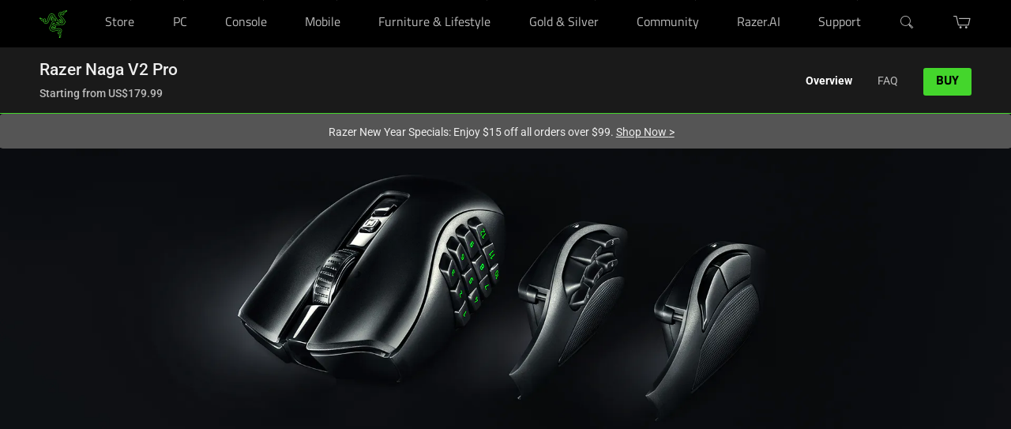

--- FILE ---
content_type: text/css
request_url: https://assets2.razerzone.com/css/pnx.assets/external/components/v2/components.css
body_size: 15941
content:
@charset "UTF-8";@import url(https://fonts.googleapis.com/css2?family=Titillium+Web:ital,wght@0,200;0,300;0,400;0,600;0,700;1,200;1,300;1,400;1,700&display=swap);@import url(https://fonts.googleapis.com/css2?family=Material+Symbols+Rounded:opsz,wght,FILL,GRAD@24,400,1,0&display=swap);@import url(https://fonts.googleapis.com/css2?family=Titillium+Web:ital,wght@0,200;0,300;0,400;0,600;0,700;1,200;1,300;1,400;1,700&display=swap);@import url(https://fonts.googleapis.com/css2?family=Material+Symbols+Rounded:opsz,wght,FILL,GRAD@24,400,1,0&display=swap);@import url(https://fonts.googleapis.com/css2?family=Titillium+Web:ital,wght@0,200;0,300;0,400;0,600;0,700;1,200;1,300;1,400;1,700&display=swap);@import url(https://fonts.googleapis.com/css2?family=Material+Symbols+Rounded:opsz,wght,FILL,GRAD@24,400,1,0&display=swap);@import url(https://fonts.googleapis.com/css2?family=Titillium+Web:ital,wght@0,200;0,300;0,400;0,600;0,700;1,200;1,300;1,400;1,700&display=swap);@import url(https://fonts.googleapis.com/css2?family=Material+Symbols+Rounded:opsz,wght,FILL,GRAD@20..48,100..700,0..1,-50..200&display=swap);@import url(https://fonts.googleapis.com/css2?family=Titillium+Web:ital,wght@0,200;0,300;0,400;0,600;0,700;1,200;1,300;1,400;1,700&display=swap);@import url(https://fonts.googleapis.com/css2?family=Material+Symbols+Rounded:opsz,wght,FILL,GRAD@24,400,1,0&display=swap);.gmd{font-family:"Material Symbols Rounded",sans-serif;font-display:swap;font-size:18px;line-height:1;letter-spacing:normal;text-transform:none;display:inline-block;white-space:nowrap;word-wrap:normal;direction:ltr;font-feature-settings:"liga";-webkit-font-smoothing:antialiased;font-variation-settings:"FILL" 1,"wght" 400,"GRAD" 0,"opsz" 18}.gmd::before{content:""}section.bo-temp{padding-bottom:6.25rem;font-family:Roboto,Arial,Helvetica,sans-serif;background:#000;max-width:1920px;margin:0 auto;font-family:"Titillium Web",RazerF5,Arial,Helvetica,sans-serif;max-width:1920px;margin:0 auto;padding-bottom:6.25rem;background:#000}@media screen and (max-width:768px){section.bo-temp{padding-bottom:3rem}}section.bo-temp a{color:#44d62c;text-decoration:none;text-underline-offset:3px}section.bo-temp a:hover{text-decoration:underline}section.bo-temp sup a{color:inherit;font-size:75%;vertical-align:middle;text-underline-offset:-10%!important;text-decoration-thickness:5%!important}section.bo-temp picture{display:block;line-height:0}section.bo-temp .body-copy{color:#888;margin:0;font:normal 1.125rem/1.3 "Titillium Web",RazerF5,Arial,Helvetica,sans-serif}section.bo-temp .cta-s2{color:#000!important;background:#44d62c;border-radius:3px;font:700 18px/1 Roboto;margin:1rem;border:0;padding:6px 16px;text-transform:uppercase;text-decoration:none!important}.pure-material-checkbox{z-index:0;position:relative;display:inline-block;color:#44d62c;font-size:16px;line-height:1.5}.pure-material-checkbox>input{appearance:none;-moz-appearance:none;-webkit-appearance:none;position:absolute;inset:0;width:18px;height:18px;margin:0;border-radius:0;box-shadow:none;outline:0;opacity:0;transform:scale(1);pointer-events:none;z-index:-1;transition:opacity .3s,transform .2s}.pure-material-checkbox>input:checked,.pure-material-checkbox>input:indeterminate{background-color:#44d62c}.pure-material-checkbox>input:checked+span::before,.pure-material-checkbox>input:indeterminate+span::before{border-color:#44d62c;background-color:#44d62c}.pure-material-checkbox>input:checked+span::after,.pure-material-checkbox>input:indeterminate+span::after{border-color:#303030;width:12px}.pure-material-checkbox>input:indeterminate+span::after{border-left:none;transform:translate(4px,3px)}.pure-material-checkbox>input:active{opacity:0;transform:scale(0);transition:transform 0s,opacity 0s}.pure-material-checkbox>input:active+span::before{border-color:#44d62c}.pure-material-checkbox>input:active:checked+span::before{border-color:transparent;background-color:#44d62c}.pure-material-checkbox>input:disabled{opacity:0}.pure-material-checkbox>input:disabled+span{cursor:default}.pure-material-checkbox>input:disabled+span::before{border-color:currentColor}.pure-material-checkbox>input:disabled:checked+span::before,.pure-material-checkbox>input:disabled:indeterminate+span::before{border-color:transparent;background-color:currentColor}.pure-material-checkbox>span{display:inline-block;width:100%;cursor:pointer;font-size:.875rem;color:#999;line-height:24px}.pure-material-checkbox>span::before{content:"";display:inline-block;margin:3px 8px 3px 1px;width:16px;height:16px;border:1px solid #999;border-radius:.25rem;vertical-align:top;transition:border-color .2s,background-color .2s}.pure-material-checkbox>span::after{content:"";position:absolute;top:4px;left:0;width:0;height:4px;border:2px solid transparent;border-right:none;border-top:none;transform:translate(3px,4px) rotate(-45deg);transition:all .2s ease}.pure-material-checkbox:hover>span::before{border-color:#44d62c}.pure-material-checkbox:hover>input{opacity:0}.pure-material-checkbox:hover>input:focus{opacity:0}.pure-material-checkbox.focused{opacity:1;outline:var(--cx-visual-focus-width,2px) solid #6d9df7;outline-offset:4px}.bg-grey-dark{background-color:#040404}section.base-temp.pad-btm-0,section.bo-temp.pad-btm-0{padding-bottom:0}section.base-temp.pad-btm-425,section.bo-temp.pad-btm-425{padding-bottom:4.25rem}section.base-temp.pad-top-625,section.bo-temp.pad-top-625{padding-top:6.25rem}section.base-temp .t-green,section.bo-temp .t-green{color:#44d62c}@media (max-width:768px){section.base-temp:not(.pad-btm-0),section.bo-temp:not(.pad-btm-0){padding-bottom:3rem}section.base-temp.pad-btm-425,section.bo-temp.pad-btm-425{padding-bottom:2rem}section.base-temp.pad-top-625,section.bo-temp.pad-top-625{padding-top:3rem}}section.bo-temp img{max-width:100%}section.bo-temp h1{color:#fff;text-align:center;font:100 1.5rem/1.5rem "Titillium Web",RazerF5,Arial,Helvetica,sans-serif;text-transform:uppercase}@media (max-width:768px){section.bo-temp h1{font:100 1.125rem/1.125rem "Titillium Web",RazerF5,Arial,Helvetica,sans-serif}}section.bo-temp .body-copy.link:hover{text-decoration:none}section.bo-temp .link a,section.bo-temp .link a:hover,section.bo-temp .row-links a,section.bo-temp .row-links a:hover{color:#44d62c;text-underline-offset:3px}section.bo-temp .link a,section.bo-temp .row-links a{text-decoration:none}section.bo-temp .link a:hover,section.bo-temp .row-links a:hover{text-decoration:underline}section.bo-temp .subheader{color:#fff;font:bold 1.5rem/1.875rem Roboto;margin:0}@media (max-width:768px){section.bo-temp .subheader .subheader{font:bold 1.125rem/1.5rem Roboto;margin-top:-1rem}}section.bo-temp .subhead-pad-top{padding-top:3.75rem!important}section.bo-temp .justify-self-center{justify-self:center}section.bo-temp .secondary-header .header{font:700 2.25rem/2rem "Titillium Web",RazerF5,Arial,Helvetica,sans-serif}@media (max-width:768px){section.bo-temp .secondary-header .header{font:700 1.875rem/1.75rem "Titillium Web",RazerF5,Arial,Helvetica,sans-serif}}section.bo-temp .content{max-width:1140px;margin:0 auto;display:grid;grid-template-columns:repeat(12,[col-start] 1fr);gap:1.5rem;text-align:center;padding-bottom:2rem}@media (max-width:768px){section.bo-temp .content{padding:0 1rem 1rem 1rem}}section.bo-temp .content :nth-child(1){grid-column:1/13}section.bo-temp .content :nth-child(2){grid-column:1/13}section.bo-temp .content :nth-child(3){grid-column:1/13}section.bo-temp .content :nth-child(4){grid-column:2/12}@media (max-width:768px){section.bo-temp .content :nth-child(4){-ms-grid-column:1;-ms-grid-column-span:12;grid-column:1/13}}section.bo-temp .content :nth-child(5){grid-row:5;-ms-grid-column:1;-ms-grid-column-span:12;grid-column:1/13}section.bo-temp .content :nth-child(6){grid-row:6;-ms-grid-column:1;-ms-grid-column-span:12;grid-column:1/13}section.bo-temp .content .col-2-12{-ms-grid-column:2;-ms-grid-column-span:10;grid-column:2/12}@media (max-width:768px){section.bo-temp .content .col-2-12{-ms-grid-column:1;-ms-grid-column-span:12;grid-column:1/13}}section.bo-temp .content .header{text-transform:uppercase;font:700 3rem/1 "Titillium Web",RazerF5,Arial,Helvetica,sans-serif;margin:0;text-transform:uppercase}@media (max-width:768px){section.bo-temp .content .header{font:700 1.75rem/1 "Titillium Web",RazerF5,Arial,Helvetica,sans-serif}}@media (max-width:414px){section.bo-temp .content .header{word-break:break-word;font-size:min(8vw,1.75rem)}}section.bo-temp .body-copy{font:normal 1.125rem/1.5rem Roboto;color:#9a9a9a}section.bo-temp .body-copy p{margin:0}section.bo-temp.yt-video{position:relative}section.bo-temp.yt-video iframe{position:absolute;z-index:1;height:100%;width:100%}section.bo-temp.yt-video a.ytclick{z-index:2;position:relative;display:block;line-height:0;transition:.5s all ease}section.bo-temp.yt-video a.ytclick.hide{opacity:0!important;display:block!important}section.bo-temp.kv{padding-bottom:0}section.bo-temp:not(.intro) .header{color:#fff}section.bo-temp.intro{text-align:center;padding:3.75rem 0 6.25rem 0}@media (max-width:768px){section.bo-temp.intro{padding-top:2rem;padding-bottom:3rem}}section.bo-temp.intro .product-title{color:#fff;font:100 1.5rem/1.5rem "Titillium Web",RazerF5,Arial,Helvetica,sans-serif;margin:0;text-transform:uppercase}@media (max-width:768px){section.bo-temp.intro .product-title{font:100 1.125rem/1.125rem RazerF5,Arial,Helvetica,sans-serif}}section.bo-temp.intro .content{padding:0}@media (max-width:768px){section.bo-temp.intro .content{padding:0 1rem}}section.bo-temp.intro .header{font:700 4.5rem/1 "Titillium Web",RazerF5,Arial,Helvetica,sans-serif;text-transform:uppercase}@media (max-width:768px){section.bo-temp.intro .header{font:700 2rem/1 "Titillium Web",RazerF5,Arial,Helvetica,sans-serif}}@media (max-width:414px){section.bo-temp.intro .header{word-break:break-word;font-size:min(8vw,2rem)}}section.bo-temp.intro .watch-video{margin:1rem auto;text-decoration:none}section.bo-temp.intro .watch-video button{color:#44d62c;font:normal 1.125rem/1.5rem Roboto;text-underline-offset:3px;border:none;background:0 0;cursor:pointer}section.bo-temp.intro .watch-video a,section.bo-temp.intro .watch-video button{display:flex;flex-direction:row;justify-content:center;align-items:center}section.bo-temp.intro .watch-video a::after,section.bo-temp.intro .watch-video button::after{content:" ";width:20px;height:20px;margin-left:5px;background:url('data:image/svg+xml;utf8,<svg xmlns="http://www.w3.org/2000/svg" viewBox="0 0 492.25 492.25" width="100" height="100"><circle cx="246.13" cy="246.13" r="237.23" fill="none" stroke="%2344d62c" stroke-width="17.78"/><polygon points="170.05 135.55 170.05 356.7 348.71 251.66 170.05 135.55" fill="%2344d62c"/></svg>') no-repeat center center;background-size:contain}section.bo-temp.intro .watch-video a:not(:hover),section.bo-temp.intro .watch-video button:not(:hover){text-decoration:none!important}section.bo-temp.intro .watch-video a:hover,section.bo-temp.intro .watch-video button:hover{text-decoration:underline}section.bo-temp.intro .images-icons{display:inline-flex;justify-content:center;flex-direction:row;align-items:center;gap:2rem;max-width:100%;padding:0;margin:0}section.bo-temp.intro .images-icons li{list-style-type:none}section.bo-temp.intro .images-icons li a{display:block}@media (max-width:768px){section.bo-temp.intro .images-icons li{gap:1rem}}section.bo-temp.heading-green .header,section.bo-temp.intro .header{color:#44d62c}.razer-rtl .bo-temp.intro .watch-video a::after,.razer-rtl .bo-temp.intro .watch-video button::after{transform:scaleX(-1);margin-right:5px;margin-left:auto}.video-overlay-modal{display:block;position:fixed;top:0;width:100%;height:100%;background:#000;z-index:10000;overflow:hidden;opacity:1;transition:opacity .3s linear}.video-overlay-modal.hide{opacity:0!important}.video-overlay-modal.hide .overlay-container .video-container{visibility:hidden}.video-overlay-modal .modal-close{position:absolute;cursor:pointer;top:3rem;right:3rem;width:35px;height:35px;background:#44d62c;border:0;border-radius:24px;padding:0;margin:0 auto;display:flex;justify-content:center;align-items:center;z-index:1}@media (max-width:768px){.video-overlay-modal .modal-close{top:1rem;right:1rem}}.video-overlay-modal .modal-close:focus{outline:auto}.video-overlay-modal .modal-close::before{content:" ";width:22px;height:22px;margin-top:3px;background-color:#000;-webkit-mask-image:url('data:image/svg+xml;utf8,<svg xmlns="http://www.w3.org/2000/svg" viewBox="0 0 20 20" width="20" height="20"><path d="M5.94 4.56a1.2 1.2 0 011.7 0L10 6.91l2.36-2.35a1.2 1.2 0 111.7 1.7L11.71 8.61l2.35 2.36a1.2 1.2 0 01-1.7 1.7L10 10.31l-2.36 2.35a1.2 1.2 0 01-1.7-1.7L8.29 8.61 5.94 6.25a1.2 1.2 0 010-1.7z"/></svg>');mask-image:url('data:image/svg+xml;utf8,<svg xmlns="http://www.w3.org/2000/svg" viewBox="0 0 20 20" width="20" height="20"><path d="M5.94 4.56a1.2 1.2 0 011.7 0L10 6.91l2.36-2.35a1.2 1.2 0 111.7 1.7L11.71 8.61l2.35 2.36a1.2 1.2 0 01-1.7 1.7L10 10.31l-2.36 2.35a1.2 1.2 0 01-1.7-1.7L8.29 8.61 5.94 6.25a1.2 1.2 0 010-1.7z"/></svg>');-webkit-mask-size:contain;mask-size:contain}.video-overlay-modal .overlay-container{display:flex;justify-content:center;align-items:center;width:100%;height:100%;padding:3rem;box-sizing:border-box}@media (max-width:768px){.video-overlay-modal .overlay-container{padding:1rem}}.video-overlay-modal .overlay-container .video-container{position:relative;visibility:visible;width:100%;max-width:1200px;max-height:100%;box-sizing:border-box;overflow:hidden;aspect-ratio:16/9}.video-overlay-modal .overlay-container .video-container iframe{position:absolute;top:0;left:0;width:100%;height:100%}html[lang^=zh] .bo-temp .secondary-header .header{line-height:2.6rem}@media (max-width:768px){html[lang^=zh] .bo-temp .secondary-header .header{line-height:2.25rem}}@media (min-width:768px){:lang(zh) .bo-temp.intro .header{line-height:4.875rem}}:lang(zh-CN) .bo-temp.intro .watch-video{display:none!important}.bo-temp .multi-panels:not(:last-child){padding-bottom:2rem}.bo-temp .multi-panels.img-icon-150 img{width:150px}.bo-temp .multi-panels.img-badge ul{justify-content:center;max-width:-moz-max-content;max-width:max-content}.bo-temp .multi-panels.img-badge ul img{width:150px}.bo-temp .multi-panels.img-badge ul .body-copy{font-size:small;font-family:Roboto,Arial,Helvetica,sans-serif;line-height:1.5;max-width:400px}.bo-temp .multi-panels.img-badge ul .body-copy a>b-t{text-decoration:underline}@media (max-width:768px){.bo-temp .multi-panels.img-badge ul{grid-template-columns:repeat(3,[col-start] 1fr)}}@media (max-width:480px){.bo-temp .multi-panels.img-badge ul{grid-template-columns:repeat(2,[col-start] 1fr)}}@media (min-width:769px){.bo-temp .multi-panels.img-badge[data-items="2"] ul .body-copy,.bo-temp .multi-panels.img-badge[data-items="3"] ul .body-copy,.bo-temp .multi-panels.img-badge[data-items="4"] ul .body-copy{max-width:300px}.bo-temp .multi-panels.img-badge[data-items="4"] ul,.bo-temp .multi-panels.img-badge[data-items="6"] ul,.bo-temp .multi-panels.img-badge[data-items="7"] ul,.bo-temp .multi-panels.img-badge[data-items="8"] ul{grid-template-columns:repeat(4,[col-start] 1fr)}.bo-temp .multi-panels.img-badge[data-items="4"] .body-copy,.bo-temp .multi-panels.img-badge[data-items="6"] .body-copy,.bo-temp .multi-panels.img-badge[data-items="7"] .body-copy,.bo-temp .multi-panels.img-badge[data-items="8"] .body-copy{max-width:200px}.bo-temp .multi-panels.img-badge[data-items="5"] ul{grid-template-columns:repeat(5,[col-start] 1fr)}.bo-temp .multi-panels.img-badge[data-items="5"] .body-copy{max-width:200px}}.bo-temp .multi-panels.two ul{grid-template-columns:repeat(2,[col-start] 1fr)}@media (max-width:768px){.bo-temp .multi-panels.two ul{grid-template-columns:repeat(1,[col-start] 1fr);padding:1rem;row-gap:2rem}}.bo-temp .multi-panels.twelve ul{grid-template-columns:repeat(12,[col-start] 1fr)}@media (max-width:768px){.bo-temp .multi-panels.twelve ul{grid-template-columns:repeat(1,[col-start] 1fr);padding:1rem;row-gap:2rem}}.bo-temp .multi-panels.twelve.two ul li:nth-child(1){-ms-grid-column:2;-ms-grid-column-span:4;grid-column:2/6}@media (max-width:768px){.bo-temp .multi-panels.twelve.two ul li:nth-child(1){grid-column:1}}.bo-temp .multi-panels.twelve.two ul li:nth-child(2){-ms-grid-column:8;-ms-grid-column-span:4;grid-column:8/12}@media (max-width:768px){.bo-temp .multi-panels.twelve.two ul li:nth-child(2){grid-column:1}}.bo-temp .multi-panels ul{display:grid;grid-template-columns:repeat(3,[col-start] 1fr);justify-items:center;-moz-column-gap:1.5rem;column-gap:1.5rem;row-gap:1.5rem;max-width:1140px;margin:0 auto;align-items:start}.bo-temp .multi-panels[data-items="1"] ul{grid-template-columns:repeat(1,[col-start] 1fr)}.bo-temp .multi-panels[data-items="2"] ul{grid-template-columns:repeat(2,[col-start] 1fr)}@media (max-width:768px){.bo-temp .multi-panels ul,.bo-temp .multi-panels:not(.img-badge)[data-items="2"] ul{grid-template-columns:repeat(1,[col-start] 1fr);padding:1rem;row-gap:2rem}}.bo-temp .multi-panels ul li:not(.have-role-group),.bo-temp .multi-panels ul li>div[role=group]:not(.card-wrapper-main){text-align:center;display:grid;row-gap:1rem;justify-items:center;width:100%;grid-auto-flow:row}@media (max-width:768px){.bo-temp .multi-panels ul li:not(.have-role-group),.bo-temp .multi-panels ul li>div[role=group]:not(.card-wrapper-main){row-gap:1.5rem}}@media (max-width:768px){.bo-temp .multi-panels ul li:not(.have-role-group) .body-copy,.bo-temp .multi-panels ul li>div[role=group]:not(.card-wrapper-main) .body-copy{margin-top:-1rem}}.bo-temp .multi-panels ul li .header{font:600 1.5rem/1 "Titillium Web",RazerF5,Arial,Helvetica,sans-serif;margin:0;text-transform:uppercase}.bo-temp .multi-panels ul li img{display:block}.bo-temp .multi-panels.secondary-header .header{font:700 2.25rem/2rem "Titillium Web",RazerF5,Arial,Helvetica,sans-serif}@media (max-width:768px){.bo-temp .multi-panels.secondary-header .header{font:700 1.875rem/1.75rem "Titillium Web",RazerF5,Arial,Helvetica,sans-serif}}.bo-temp.icons-column-fit .icons.multi-panels ul,.bo-temp.intro.icons-column-fit ul.images-icons{margin:0 auto 2rem auto}.bo-temp.icons-column-fit .icons.multi-panels ul li,.bo-temp.intro.icons-column-fit ul.images-icons li{list-style-type:none;row-gap:0}.bo-temp.icons-column-fit .icons.multi-panels ul li img,.bo-temp.icons-column-fit ul.images-icons li img{width:103px}.bo-temp.icons-column-fit .icons.multi-panels[data-items] ul,.bo-temp.intro.icons-column-fit ul[data-items].images-icons{grid-template-columns:repeat(3,[col-start] 1fr);max-width:357px}.bo-temp.icons-column-fit .icons.multi-panels[data-items="1"] ul,.bo-temp.intro.icons-column-fit ul[data-items="1"].images-icons{grid-template-columns:repeat(1,[col-start] 1fr);max-width:103px}.bo-temp.icons-column-fit .icons.multi-panels[data-items="2"] ul,.bo-temp.intro.icons-column-fit ul[data-items="2"].images-icons{grid-template-columns:repeat(2,[col-start] 1fr);max-width:230px}.bo-temp.icons-column-fit .icons.multi-panels[data-items="3"] ul,.bo-temp.intro.icons-column-fit ul[data-items="3"].images-icons{grid-template-columns:repeat(3,[col-start] 1fr);max-width:357px}.bo-temp.icons-column-fit .icons.multi-panels[data-items="4"] ul,.bo-temp.intro.icons-column-fit ul[data-items="4"].images-icons{grid-template-columns:repeat(2,[col-start] 1fr);max-width:230px}@media (min-width:768px){.bo-temp.icons-column-fit .icons.multi-panels[data-items] ul,.bo-temp.intro.icons-column-fit ul[data-items].images-icons{grid-template-columns:repeat(4,[col-start] 1fr);max-width:460px}.bo-temp.icons-column-fit .icons.multi-panels[data-items="1"] ul,.bo-temp.intro.icons-column-fit ul[data-items="1"].images-icons{grid-template-columns:repeat(1,[col-start] 1fr);max-width:103px}.bo-temp.icons-column-fit .icons.multi-panels[data-items="2"] ul,.bo-temp.intro.icons-column-fit ul[data-items="2"].images-icons{grid-template-columns:repeat(2,[col-start] 1fr);max-width:230px}.bo-temp.icons-column-fit .icons.multi-panels[data-items="3"] ul,.bo-temp.intro.icons-column-fit ul[data-items="3"].images-icons{grid-template-columns:repeat(3,[col-start] 1fr);max-width:357px}}.gmd{font-family:"Material Symbols Rounded",sans-serif;font-display:swap;font-size:18px;line-height:1;letter-spacing:normal;text-transform:none;display:inline-block;white-space:nowrap;word-wrap:normal;direction:ltr;font-feature-settings:"liga";-webkit-font-smoothing:antialiased;font-variation-settings:"FILL" 1,"wght" 400,"GRAD" 0,"opsz" 18}.gmd::before{content:""}.bo-temp.category-columns{padding-top:6.25rem;background-color:#111}@media only screen and (max-width:768px){.bo-temp.category-columns{padding-top:3rem}}.bo-temp.category-columns .multi-panels ul li img{background-color:transparent}.bo-temp.panel-multi-column-usp{padding-top:1rem}.bo-temp.category-columns,.bo-temp.panel-multi-column-usp{visibility:visible!important}.bo-temp.category-columns .multi-panels,.bo-temp.panel-multi-column-usp .multi-panels{padding:0 1rem}.bo-temp.category-columns .multi-panels ul,.bo-temp.panel-multi-column-usp .multi-panels ul{padding:0}.bo-temp.category-columns .multi-panels ul li,.bo-temp.panel-multi-column-usp .multi-panels ul li{max-width:364px;height:100%}.bo-temp.category-columns .multi-panels ul li>div[role=group],.bo-temp.panel-multi-column-usp .multi-panels ul li>div[role=group]{height:100%;display:flex;flex-direction:column}.bo-temp.category-columns .multi-panels ul li>div[role=group] img,.bo-temp.category-columns .multi-panels ul li>div[role=group]>a,.bo-temp.panel-multi-column-usp .multi-panels ul li>div[role=group] img,.bo-temp.panel-multi-column-usp .multi-panels ul li>div[role=group]>a{max-width:100%;margin:0 auto;background-color:transparent}.bo-temp.category-columns .multi-panels ul li>div[role=group]>a,.bo-temp.panel-multi-column-usp .multi-panels ul li>div[role=group]>a{width:100%}.bo-temp.category-columns .multi-panels ul li>div[role=group]>img,.bo-temp.panel-multi-column-usp .multi-panels ul li>div[role=group]>img{margin-bottom:.5rem}.bo-temp.category-columns .multi-panels ul li>div[role=group] .item-img-container,.bo-temp.panel-multi-column-usp .multi-panels ul li>div[role=group] .item-img-container{position:relative;width:100%;align-self:center;margin-bottom:.5rem}.bo-temp.category-columns .multi-panels ul li>div[role=group] .item-img-container a,.bo-temp.panel-multi-column-usp .multi-panels ul li>div[role=group] .item-img-container a{position:absolute!important;display:block;position:relative;overflow:hidden;height:100%;width:100%;text-decoration:none!important}.bo-temp.category-columns .multi-panels ul li>div[role=group] .item-img-container video,.bo-temp.panel-multi-column-usp .multi-panels ul li>div[role=group] .item-img-container video{display:block;margin:0 auto;width:100%;max-width:100%;max-height:100%;-o-object-fit:contain;object-fit:contain}.bo-temp.category-columns .multi-panels ul li>div[role=group] .item-img-container video,.bo-temp.panel-multi-column-usp .multi-panels ul li>div[role=group] .item-img-container video{border:none}@media (max-width:768px){.bo-temp.category-columns .multi-panels ul li>div[role=group] .item-img-container video,.bo-temp.panel-multi-column-usp .multi-panels ul li>div[role=group] .item-img-container video{-webkit-playsinline:true;touch-action:none;pointer-events:none;-moz-user-select:none;user-select:none;-webkit-touch-callout:none;-webkit-user-select:none;max-width:100%;max-height:100%}.bo-temp.category-columns .multi-panels ul li>div[role=group] .item-img-container video::-webkit-media-controls,.bo-temp.panel-multi-column-usp .multi-panels ul li>div[role=group] .item-img-container video::-webkit-media-controls{display:none!important}.bo-temp.category-columns .multi-panels ul li>div[role=group] .item-img-container video::-webkit-media-controls-panel,.bo-temp.panel-multi-column-usp .multi-panels ul li>div[role=group] .item-img-container video::-webkit-media-controls-panel{display:none!important}}.bo-temp.category-columns .multi-panels ul li>div[role=group] .item-img-container .video-control,.bo-temp.panel-multi-column-usp .multi-panels ul li>div[role=group] .item-img-container .video-control{position:absolute;bottom:0;right:0}.bo-temp.category-columns .multi-panels ul li>div[role=group] .item-img-container .video-control button,.bo-temp.panel-multi-column-usp .multi-panels ul li>div[role=group] .item-img-container .video-control button{display:flex;justify-content:center;align-items:center;width:2rem;height:2rem;background:0 0;border:0;vertical-align:middle;cursor:pointer;text-align:center;position:absolute;border-radius:50%;border:3px solid #fff;right:1rem;bottom:1rem;z-index:2;border-radius:50%;box-shadow:0 0 8px rgba(0,0,0,.3137254902);background:rgba(0,0,0,.2509803922);outline-offset:5px}.bo-temp.category-columns .multi-panels ul li>div[role=group] .item-img-container .video-control button::before,.bo-temp.panel-multi-column-usp .multi-panels ul li>div[role=group] .item-img-container .video-control button::before{content:"";position:absolute;width:4rem;height:4rem;cursor:pointer;z-index:-1}.bo-temp.category-columns .multi-panels ul li>div[role=group] .item-img-container .video-control button .gmd>svg,.bo-temp.panel-multi-column-usp .multi-panels ul li>div[role=group] .item-img-container .video-control button .gmd>svg{display:none}.bo-temp.category-columns .multi-panels ul li>div[role=group] .item-img-container .video-control button span,.bo-temp.panel-multi-column-usp .multi-panels ul li>div[role=group] .item-img-container .video-control button span{width:1rem;height:1rem;display:flex!important;align-items:center;justify-content:center;color:#fff}.bo-temp.category-columns .multi-panels ul li>div[role=group] .item-img-container .video-control button span[class*=-icon]::before,.bo-temp.panel-multi-column-usp .multi-panels ul li>div[role=group] .item-img-container .video-control button span[class*=-icon]::before{content:"";font-family:"Material Symbols Rounded",sans-serif;font-display:swap;font-size:18px;line-height:1;letter-spacing:normal;text-transform:none;display:inline-block;white-space:nowrap;word-wrap:normal;direction:ltr;font-feature-settings:"liga";-webkit-font-smoothing:antialiased;font-variation-settings:"FILL" 1,"wght" 400,"GRAD" 0,"opsz" 18}.bo-temp.category-columns .multi-panels ul li>div[role=group] .item-img-container .video-control button span.play-icon::before,.bo-temp.panel-multi-column-usp .multi-panels ul li>div[role=group] .item-img-container .video-control button span.play-icon::before{content:"play_arrow"}.bo-temp.category-columns .multi-panels ul li>div[role=group] .item-img-container .video-control button span.pause-icon::before,.bo-temp.panel-multi-column-usp .multi-panels ul li>div[role=group] .item-img-container .video-control button span.pause-icon::before{content:"pause"}.bo-temp.category-columns .multi-panels ul li[data-row-ribbon=true] .header,.bo-temp.panel-multi-column-usp .multi-panels ul li[data-row-ribbon=true] .header{margin-top:-.5rem}.bo-temp.category-columns .multi-panels ul li:not(.has-ribbon):not([data-row-ribbon=true]) .mp-ribbon,.bo-temp.panel-multi-column-usp .multi-panels ul li:not(.has-ribbon):not([data-row-ribbon=true]) .mp-ribbon{display:none}.bo-temp.category-columns .multi-panels ul li .mp-ribbon,.bo-temp.panel-multi-column-usp .multi-panels ul li .mp-ribbon{margin-top:0}.bo-temp.category-columns .multi-panels ul li .mp-ribbon,.bo-temp.category-columns .multi-panels ul li .ribbon,.bo-temp.panel-multi-column-usp .multi-panels ul li .mp-ribbon,.bo-temp.panel-multi-column-usp .multi-panels ul li .ribbon{margin-top:0}@media only screen and (max-width:768px){.bo-temp.category-columns .multi-panels ul li .mp-ribbon:empty,.bo-temp.category-columns .multi-panels ul li .ribbon:empty,.bo-temp.panel-multi-column-usp .multi-panels ul li .mp-ribbon:empty,.bo-temp.panel-multi-column-usp .multi-panels ul li .ribbon:empty{display:none}}@media screen and (min-width:768px){.bo-temp.category-columns .multi-panels ul li .body-copy,.bo-temp.panel-multi-column-usp .multi-panels ul li .body-copy{flex-grow:1}}.bo-temp.category-columns .multi-panels ul li .body-copy>strong,.bo-temp.panel-multi-column-usp .multi-panels ul li .body-copy>strong{margin-top:-.5rem;color:#fff;display:block;margin-bottom:1rem}.bo-temp.category-columns .multi-panels ul li .cta-row,.bo-temp.panel-multi-column-usp .multi-panels ul li .cta-row{display:flex;min-height:62px;margin-top:0;align-items:center;justify-content:center;-moz-column-gap:.5rem;column-gap:.5rem;font-family:Roboto,Arial,Helvetica,sans-serif}.bo-temp.category-columns .multi-panels ul li .cta-row a,.bo-temp.panel-multi-column-usp .multi-panels ul li .cta-row a{display:inline-block;text-decoration:none;text-underline-offset:3px;font-size:18px}.bo-temp.category-columns .multi-panels ul li .cta-row a:hover,.bo-temp.panel-multi-column-usp .multi-panels ul li .cta-row a:hover{text-decoration:underline}.bo-temp.category-columns .multi-panels ul li .cta-row a.cta-s2 .pnx-link-arrow,.bo-temp.panel-multi-column-usp .multi-panels ul li .cta-row a.cta-s2 .pnx-link-arrow{display:none!important}@media (min-width:767px){.bo-temp.category-columns .multi-panels[data-items="4"] .grid-container,.bo-temp.category-columns .multi-panels[data-items="4"] ul,.bo-temp.panel-multi-column-usp .multi-panels[data-items="4"] .grid-container,.bo-temp.panel-multi-column-usp .multi-panels[data-items="4"] ul{grid-template-columns:repeat(2,[col-start] 1fr)}}.bo-temp.category-columns .multi-panels[data-items="4"] .grid-container>.item-content,.bo-temp.category-columns .multi-panels[data-items="4"] .grid-container>li,.bo-temp.category-columns .multi-panels[data-items="4"] ul>.item-content,.bo-temp.category-columns .multi-panels[data-items="4"] ul>li,.bo-temp.panel-multi-column-usp .multi-panels[data-items="4"] .grid-container>.item-content,.bo-temp.panel-multi-column-usp .multi-panels[data-items="4"] .grid-container>li,.bo-temp.panel-multi-column-usp .multi-panels[data-items="4"] ul>.item-content,.bo-temp.panel-multi-column-usp .multi-panels[data-items="4"] ul>li{padding-bottom:1rem}.bo-temp.category-columns .multi-panels:not(.no-rb) li .mp-ribbon,.bo-temp.category-columns .multi-panels:not(.no-rb) li .ribbon,.bo-temp.category-columns .multi-panels:not(.no-rb)>.item-content .mp-ribbon,.bo-temp.category-columns .multi-panels:not(.no-rb)>.item-content .ribbon,.bo-temp.panel-multi-column-usp .multi-panels:not(.no-rb) li .mp-ribbon,.bo-temp.panel-multi-column-usp .multi-panels:not(.no-rb) li .ribbon,.bo-temp.panel-multi-column-usp .multi-panels:not(.no-rb)>.item-content .mp-ribbon,.bo-temp.panel-multi-column-usp .multi-panels:not(.no-rb)>.item-content .ribbon{width:100%;height:24px}.bo-temp.category-columns .multi-panels:not(.no-rb) li .mp-ribbon>span,.bo-temp.category-columns .multi-panels:not(.no-rb) li .ribbon>span,.bo-temp.category-columns .multi-panels:not(.no-rb)>.item-content .mp-ribbon>span,.bo-temp.category-columns .multi-panels:not(.no-rb)>.item-content .ribbon>span,.bo-temp.panel-multi-column-usp .multi-panels:not(.no-rb) li .mp-ribbon>span,.bo-temp.panel-multi-column-usp .multi-panels:not(.no-rb) li .ribbon>span,.bo-temp.panel-multi-column-usp .multi-panels:not(.no-rb)>.item-content .mp-ribbon>span,.bo-temp.panel-multi-column-usp .multi-panels:not(.no-rb)>.item-content .ribbon>span{display:block;color:#000;font:700 .875rem/1 "Titillium Web",RazerF5,Arial,Helvetica,sans-serif;text-align:center;text-transform:uppercase;height:-moz-fit-content;height:fit-content;max-width:-moz-fit-content;max-width:fit-content;min-width:80px;padding:5px 1em;margin:0 auto;background:#ff9c07}.bo-temp.category-columns .multi-panels:not(.no-rb) li .mp-ribbon>span.badge-green,.bo-temp.category-columns .multi-panels:not(.no-rb) li .ribbon>span.badge-green,.bo-temp.category-columns .multi-panels:not(.no-rb)>.item-content .mp-ribbon>span.badge-green,.bo-temp.category-columns .multi-panels:not(.no-rb)>.item-content .ribbon>span.badge-green,.bo-temp.panel-multi-column-usp .multi-panels:not(.no-rb) li .mp-ribbon>span.badge-green,.bo-temp.panel-multi-column-usp .multi-panels:not(.no-rb) li .ribbon>span.badge-green,.bo-temp.panel-multi-column-usp .multi-panels:not(.no-rb)>.item-content .mp-ribbon>span.badge-green,.bo-temp.panel-multi-column-usp .multi-panels:not(.no-rb)>.item-content .ribbon>span.badge-green{background-color:#44d62c}.bo-temp.category-columns .multi-panels:not(.no-rb) li .mp-ribbon>span.badge-orange,.bo-temp.category-columns .multi-panels:not(.no-rb) li .ribbon>span.badge-orange,.bo-temp.category-columns .multi-panels:not(.no-rb)>.item-content .mp-ribbon>span.badge-orange,.bo-temp.category-columns .multi-panels:not(.no-rb)>.item-content .ribbon>span.badge-orange,.bo-temp.panel-multi-column-usp .multi-panels:not(.no-rb) li .mp-ribbon>span.badge-orange,.bo-temp.panel-multi-column-usp .multi-panels:not(.no-rb) li .ribbon>span.badge-orange,.bo-temp.panel-multi-column-usp .multi-panels:not(.no-rb)>.item-content .mp-ribbon>span.badge-orange,.bo-temp.panel-multi-column-usp .multi-panels:not(.no-rb)>.item-content .ribbon>span.badge-orange{background-color:#ff9c07}.bo-temp.category-columns .multi-panels:not(.no-rb) li .mp-ribbon>span.badge-blue,.bo-temp.category-columns .multi-panels:not(.no-rb) li .ribbon>span.badge-blue,.bo-temp.category-columns .multi-panels:not(.no-rb)>.item-content .mp-ribbon>span.badge-blue,.bo-temp.category-columns .multi-panels:not(.no-rb)>.item-content .ribbon>span.badge-blue,.bo-temp.panel-multi-column-usp .multi-panels:not(.no-rb) li .mp-ribbon>span.badge-blue,.bo-temp.panel-multi-column-usp .multi-panels:not(.no-rb) li .ribbon>span.badge-blue,.bo-temp.panel-multi-column-usp .multi-panels:not(.no-rb)>.item-content .mp-ribbon>span.badge-blue,.bo-temp.panel-multi-column-usp .multi-panels:not(.no-rb)>.item-content .ribbon>span.badge-blue{background-color:#28aadc}.bo-temp.category-columns .multi-panels:not(.no-rb) li .mp-ribbon.badge-green span,.bo-temp.category-columns .multi-panels:not(.no-rb) li .ribbon.badge-green span,.bo-temp.category-columns .multi-panels:not(.no-rb)>.item-content .mp-ribbon.badge-green span,.bo-temp.category-columns .multi-panels:not(.no-rb)>.item-content .ribbon.badge-green span,.bo-temp.panel-multi-column-usp .multi-panels:not(.no-rb) li .mp-ribbon.badge-green span,.bo-temp.panel-multi-column-usp .multi-panels:not(.no-rb) li .ribbon.badge-green span,.bo-temp.panel-multi-column-usp .multi-panels:not(.no-rb)>.item-content .mp-ribbon.badge-green span,.bo-temp.panel-multi-column-usp .multi-panels:not(.no-rb)>.item-content .ribbon.badge-green span{background:#44d62c}.bo-temp.category-columns .multi-panels:not(.no-rb) li .mp-ribbon.badge-red span,.bo-temp.category-columns .multi-panels:not(.no-rb) li .ribbon.badge-red span,.bo-temp.category-columns .multi-panels:not(.no-rb)>.item-content .mp-ribbon.badge-red span,.bo-temp.category-columns .multi-panels:not(.no-rb)>.item-content .ribbon.badge-red span,.bo-temp.panel-multi-column-usp .multi-panels:not(.no-rb) li .mp-ribbon.badge-red span,.bo-temp.panel-multi-column-usp .multi-panels:not(.no-rb) li .ribbon.badge-red span,.bo-temp.panel-multi-column-usp .multi-panels:not(.no-rb)>.item-content .mp-ribbon.badge-red span,.bo-temp.panel-multi-column-usp .multi-panels:not(.no-rb)>.item-content .ribbon.badge-red span{background:#c8323c}.bo-temp.category-columns .multi-panels:not(.no-rb) li .mp-ribbon.badge-yellow span,.bo-temp.category-columns .multi-panels:not(.no-rb) li .ribbon.badge-yellow span,.bo-temp.category-columns .multi-panels:not(.no-rb)>.item-content .mp-ribbon.badge-yellow span,.bo-temp.category-columns .multi-panels:not(.no-rb)>.item-content .ribbon.badge-yellow span,.bo-temp.panel-multi-column-usp .multi-panels:not(.no-rb) li .mp-ribbon.badge-yellow span,.bo-temp.panel-multi-column-usp .multi-panels:not(.no-rb) li .ribbon.badge-yellow span,.bo-temp.panel-multi-column-usp .multi-panels:not(.no-rb)>.item-content .mp-ribbon.badge-yellow span,.bo-temp.panel-multi-column-usp .multi-panels:not(.no-rb)>.item-content .ribbon.badge-yellow span{background:#ffc107}.bo-temp.category-columns .multi-panels:not(.no-rb) li .mp-ribbon.badge-blue span,.bo-temp.category-columns .multi-panels:not(.no-rb) li .ribbon.badge-blue span,.bo-temp.category-columns .multi-panels:not(.no-rb)>.item-content .mp-ribbon.badge-blue span,.bo-temp.category-columns .multi-panels:not(.no-rb)>.item-content .ribbon.badge-blue span,.bo-temp.panel-multi-column-usp .multi-panels:not(.no-rb) li .mp-ribbon.badge-blue span,.bo-temp.panel-multi-column-usp .multi-panels:not(.no-rb) li .ribbon.badge-blue span,.bo-temp.panel-multi-column-usp .multi-panels:not(.no-rb)>.item-content .mp-ribbon.badge-blue span,.bo-temp.panel-multi-column-usp .multi-panels:not(.no-rb)>.item-content .ribbon.badge-blue span{background:#28aadc}.bo-temp.category-columns .multi-panels.img-icon-150 ul li img,.bo-temp.category-columns .multi-panels.img-icon-150 ul li video,.bo-temp.panel-multi-column-usp .multi-panels.img-icon-150 ul li img,.bo-temp.panel-multi-column-usp .multi-panels.img-icon-150 ul li video{width:150px}:lang(ar-MENA) .bo-temp.category-columns .icons.multi-panels li .cta-row .cta-s2,:lang(ar-MENA) .bo-temp.panel-multi-column-usp .icons.multi-panels li .cta-row .cta-s2,:lang(en-MENA) .bo-temp.category-columns .icons.multi-panels li .cta-row .cta-s2,:lang(en-MENA) .bo-temp.panel-multi-column-usp .icons.multi-panels li .cta-row .cta-s2,:lang(es-MX) .bo-temp.category-columns .icons.multi-panels li .cta-row .cta-s2,:lang(es-MX) .bo-temp.panel-multi-column-usp .icons.multi-panels li .cta-row .cta-s2,:lang(pt-BR) .bo-temp.category-columns .icons.multi-panels li .cta-row .cta-s2,:lang(pt-BR) .bo-temp.panel-multi-column-usp .icons.multi-panels li .cta-row .cta-s2,:lang(zh-CN) .bo-temp.category-columns .icons.multi-panels li .cta-row .cta-s2,:lang(zh-CN) .bo-temp.panel-multi-column-usp .icons.multi-panels li .cta-row .cta-s2{display:none}.gmd{font-family:"Material Symbols Rounded",sans-serif;font-display:swap;font-size:18px;line-height:1;letter-spacing:normal;text-transform:none;display:inline-block;white-space:nowrap;word-wrap:normal;direction:ltr;font-feature-settings:"liga";-webkit-font-smoothing:antialiased;font-variation-settings:"FILL" 1,"wght" 400,"GRAD" 0,"opsz" 18}.gmd::before{content:""}.cards-scroll h3 a:hover{text-decoration:none}.cards-scroll .multi-panels{padding-top:2rem;position:relative}.cards-scroll .multi-panels ul{display:flex;overflow-x:scroll;scroll-snap-type:x proximity;max-width:unset;-ms-overflow-style:none;scrollbar-width:none}.cards-scroll .multi-panels ul::-webkit-scrollbar{display:none}.cards-scroll .multi-panels ul li{min-width:350px;scroll-snap-align:center;align-self:stretch;grid-template-rows:minmax(max-content,30px) minmax(max-content,350px) 1fr minmax(0,auto);position:relative}.cards-scroll .multi-panels .cardnav{height:1px}.cards-scroll .multi-panels .cardnav button{opacity:0;position:absolute;top:40%;cursor:pointer;background-color:rgba(133,133,133,.4);border-radius:50px;height:50px;width:50px;line-height:32px;font-size:42px;border:none}.cards-scroll .multi-panels .cardnav button:hover{background-color:rgba(133,133,133,.5)}.cards-scroll .multi-panels .cardnav button span{position:absolute;overflow:hidden;height:1px;width:1px}.cards-scroll .multi-panels .cardnav .cardnav-arrow-previous{left:1rem}.cards-scroll .multi-panels .cardnav .cardnav-arrow-previous:disabled{display:none}.cards-scroll .multi-panels .cardnav .cardnav-arrow-previous:after{content:"‹";display:block;line-height:1;color:#44d62c;margin-top:-4px}.cards-scroll .multi-panels .cardnav .cardnav-arrow-next{right:1.5rem}.cards-scroll .multi-panels .cardnav .cardnav-arrow-next:disabled{display:none}.cards-scroll .multi-panels .cardnav .cardnav-arrow-next:after{content:"›";display:block;line-height:1;color:#44d62c;margin-top:-4px}@media (hover:hover){.cards-scroll .multi-panels .cardnav button:focus-visible,.cards-scroll .multi-panels:hover .cardnav button{opacity:1}}.link-alone{color:#44d62c}.link-alone:not(.have-link-arrow):after{content:">";display:inline-block;padding-left:.1875rem;position:relative;line-height:normal}.link-alone.have-link-arrow span.link-arrow:after{content:">";display:inline-block;padding-left:.1875rem;position:relative;line-height:normal}.rzr-button-outline-primary{border:2px solid #44d62c;display:block;padding:1rem 1.25rem;text-transform:uppercase;font-weight:600;letter-spacing:.075rem}.rzr-button-outline-primary:hover{text-decoration:none!important}.rzr-button-outline-primary:after{content:""}.product-cards-scroll.cards-scroll{padding:0 0 2rem 0}.product-cards-scroll.cards-scroll .multi-panels>ul>li{background-color:#111;grid-template-rows:minmax(max-content,350px) minmax(max-content,30px) 1fr minmax(0,auto);text-align:left;grid-gap:0;border-bottom:1px solid #44d62c;font-family:Roboto,Helvetica,Arial,sans-serif}.product-cards-scroll.cards-scroll .multi-panels>ul>li>a{order:1;background-color:#000;justify-self:center}.product-cards-scroll.cards-scroll .multi-panels>ul>li h3.header{order:2;padding:0;width:100%;padding:10px 10px 0 10px;justify-self:start;font-weight:300;color:#fff;font-size:1.125rem;font-family:inherit}.product-cards-scroll.cards-scroll .multi-panels>ul>li h3.header a{color:inherit;font-size:inherit;font-family:inherit}.product-cards-scroll.cards-scroll .multi-panels>ul>li>.body-copy{order:3;padding:10px 10px 0 10px;justify-self:start;color:#888;font-size:.875rem;font-weight:300;font-family:inherit}.product-cards-scroll.cards-scroll .multi-panels>ul>li>.cta-container{order:4;padding:10px;justify-self:start;font-family:inherit;font-size:14px}.product-cards-scroll.cards-scroll .multi-panels>ul>li>.cta-container a:hover{text-decoration:none}#compareTray{background:#333;z-index:101;font-family:Roboto,Helvetica,Arial,sans-serif;color:#fff}#compareTray>div{display:flex;max-width:1200px;margin:0 auto;justify-content:space-around;padding-bottom:1.5625rem;align-items:center;padding-top:1.5625rem;gap:.5rem}@media (max-width:768px){#compareTray>div{flex-direction:column;align-items:flex-start;padding-left:1rem;padding-right:1rem;gap:.5rem}}@media (max-width:768px){#compareTray .compareButton{width:100%}}#compareTray .compareButton button{cursor:pointer;font-size:.875rem;font-weight:700;height:2.5rem;max-height:none;padding-left:.625rem;padding-right:.625rem;text-overflow:ellipsis;text-transform:uppercase;white-space:nowrap;border-radius:3px;border:0;background-color:#44d62c;color:#000}@media (max-width:768px){#compareTray .compareButton button{width:100%}}#compareTray .compareButton button.button-inactive{background-color:#777;color:#363636}#compareTray .compareTrayInnerText span{display:block;font-size:14px;color:#999}#compareTray .piecesHolder{flex:0 0 66.66%;display:grid;grid-template-columns:repeat(3,1fr);gap:1.25rem}@media (max-width:768px){#compareTray .piecesHolder{grid-template-columns:repeat(2,1fr)}}#compareTray .piecesHolder .empty-piece{border:1px dashed #6c757d;border-radius:.1875rem}#compareTray .piecesHolder .piece{display:flex;background-color:#000;padding:.5rem;font-size:14px;font-weight:400;border-radius:3px}#compareTray .piecesHolder .piece span{flex:1 1 90%;padding-right:1rem}@media (max-width:768px){#compareTray .piecesHolder .piece span{height:40px;text-overflow:ellipsis;overflow:hidden;display:-webkit-box;-webkit-line-clamp:2;-webkit-box-orient:vertical}}#compareTray .piecesHolder .piece button{background:0 0;border:0;flex:0 0 10%;padding:0;font-family:RazerF5,Helvetica Neue,Arial,Noto Sans,sans-serif;cursor:pointer}.store-effect.cards-scroll{padding:1rem 0;position:relative}.store-effect.cards-scroll .compare-hold{justify-self:stretch;padding:.5rem 1rem .5rem 1rem;flex:1;opacity:0;max-width:100%;background:#111;transition:opacity 1s ease;display:flex}.store-effect.cards-scroll .compare-hold label{margin:0;align-self:center}.store-effect.cards-scroll .headers{max-width:1200px;margin:0 auto}.store-effect.cards-scroll .headers h1,.store-effect.cards-scroll .headers h2{font-size:2.5rem;line-height:3rem;color:#eee;margin:0;padding:0;font:700 1.5rem/1.875rem "Titillium Web",RazerF5,Arial,Helvetica,sans-serif}@media (max-width:768px){.store-effect.cards-scroll .headers h1,.store-effect.cards-scroll .headers h2{font:700 1.125rem/1.5rem "Titillium Web",RazerF5,Arial,Helvetica,sans-serif;margin-bottom:.3rem}}.store-effect.cards-scroll .headers div{display:block!important;margin-bottom:1.065rem}.store-effect.cards-scroll .headers div h2,.store-effect.cards-scroll .headers div p{margin:0;font:normal 1.125rem/1.5rem Roboto;color:#9a9a9a}.store-effect.cards-scroll .headers div p{display:inline}.store-effect.cards-scroll .headers div a:not(.have-link-arrow){font:normal 1.125rem/1.5rem Roboto;margin-left:8px;color:#eee;display:inline}.store-effect.cards-scroll .headers div a:not(.have-link-arrow):hover{text-decoration:underline}.store-effect.cards-scroll .headers div a:not(.have-link-arrow)::after{content:">";color:#44d62c}.store-effect.cards-scroll .headers div a.have-link-arrow{display:inline;font:normal 1.125rem/1.5rem Roboto!important;margin-left:8px;color:#44d62c!important}@media screen and (max-width:768px){.store-effect.cards-scroll .headers div a.have-link-arrow{display:block;text-align:left;margin-left:0}}.store-effect.cards-scroll .headers div a.have-link-arrow:hover{text-decoration:none!important}.store-effect.cards-scroll .headers div a.have-link-arrow:hover span.link-text{text-decoration:underline}.store-effect.cards-scroll .headers div a.have-link-arrow span.link-arrow::after{content:" >"!important;color:#44d62c}.store-effect.cards-scroll .multi-panels{padding:0;margin:0 auto;margin-bottom:5rem;position:relative}.store-effect.cards-scroll .multi-panels::after,.store-effect.cards-scroll .multi-panels::before{content:"";height:489px;position:absolute;width:149px;background:linear-gradient(270deg,#000 0,rgba(255,255,255,0) 100%);top:0;right:0;z-index:2;pointer-events:none}@media (max-width:768px){.store-effect.cards-scroll .multi-panels::after,.store-effect.cards-scroll .multi-panels::before{display:none}}.store-effect.cards-scroll .multi-panels::before{background:linear-gradient(90deg,#000 0,rgba(255,255,255,0) 100%);left:0}.store-effect.cards-scroll .multi-panels .body-copy{color:#eee;position:relative}.store-effect.cards-scroll .multi-panels .body-copy h3,.store-effect.cards-scroll .multi-panels .body-copy p{font-size:21px;line-height:25px;font-weight:400;margin:0}.store-effect.cards-scroll .multi-panels .body-copy .summary{text-align:left;font-size:.875rem;font-weight:300;color:#898989;line-height:1.3}.store-effect.cards-scroll .multi-panels .body-copy .promoliner{text-align:left;font-size:.875rem;font-weight:300;color:#fff;line-height:1.3}.store-effect.cards-scroll .multi-panels ul{display:grid;grid-template-columns:repeat(10,1fr);gap:2rem;padding:0;grid-template-rows:max-content}.store-effect.cards-scroll .multi-panels ul.is-corp-edu li .container-content{position:relative;padding:1rem 1rem 1.625rem}.store-effect.cards-scroll .multi-panels ul.is-corp-edu li .container-content .corp-edu-text{color:#fff;font-size:12px;font-weight:300;position:absolute;bottom:5px}.store-effect.cards-scroll .multi-panels ul li{width:18.625rem;min-height:480px;transform:translateX(calc(min(100vw,1920px)/ 2 - 600px));grid-template-rows:auto;gap:0;text-align:left;min-width:0;align-content:flex-start;background-color:#222}@media (max-width:768px){.store-effect.cards-scroll .multi-panels ul li{transform:translateX(2rem)}}.store-effect.cards-scroll .multi-panels ul li.spacer{background-color:transparent}@media (max-width:768px){.store-effect.cards-scroll .multi-panels ul li.spacer{display:none}}.store-effect.cards-scroll .multi-panels ul li a{background-color:#111}.store-effect.cards-scroll .multi-panels ul li .genpnx.product-badge{font-size:.875rem;line-height:1.125rem;font-weight:700;padding:4px 8px;position:absolute;text-align:center;text-transform:uppercase;top:0;left:0;max-width:100%}.store-effect.cards-scroll .multi-panels ul li .genpnx.product-badge.badge-green{background-color:#44d62c}.store-effect.cards-scroll .multi-panels ul li .genpnx.product-badge.badge-orange{background-color:#ff9c07}.store-effect.cards-scroll .multi-panels ul li .genpnx.product-badge.badge-red{background-color:#c8323c}.store-effect.cards-scroll .multi-panels ul li .genpnx.product-badge.badge-yellow{background-color:#ffc107}.store-effect.cards-scroll .multi-panels ul li .genpnx.product-badge.badge-blue{background-color:#28aadc}.store-effect.cards-scroll .multi-panels ul li img{margin:0 auto}.store-effect.cards-scroll .multi-panels ul li a,.store-effect.cards-scroll .multi-panels ul li img,.store-effect.cards-scroll .multi-panels ul li p{opacity:0;transition:opacity 1s ease}.store-effect.cards-scroll .multi-panels ul li.loaded .compare-hold,.store-effect.cards-scroll .multi-panels ul li.loaded a,.store-effect.cards-scroll .multi-panels ul li.loaded img,.store-effect.cards-scroll .multi-panels ul li.loaded p{opacity:1}.store-effect.cards-scroll .multi-panels ul li .container-content{padding:1rem;display:flex;flex-direction:column;min-height:180px;justify-content:space-between;width:100%;box-sizing:border-box}.store-effect.cards-scroll .multi-panels ul li .container-content .cta-container{display:flex;flex-direction:row;align-content:flex-end;justify-content:space-between;align-items:flex-end;font:normal normal bold 14px/14px Roboto}.store-effect.cards-scroll .multi-panels ul li .container-content .cta-container .price{align-self:center}.store-effect.cards-scroll .multi-panels ul li .container-content .cta-container .price p{margin:0;color:#eee;font-size:14px;font-weight:400;line-height:16px}.store-effect.cards-scroll .multi-panels ul li .container-content .cta-container .price p span.savings{color:#999}.store-effect.cards-scroll .multi-panels ul li .container-content .cta-container a{padding:5px 10px;border-radius:5px;color:#000;font-weight:700;background-color:#44d62c;text-transform:uppercase;text-decoration:none}.store-effect.cards-scroll .multi-panels ul li .container-content .cta-container a:after{display:none}.store-effect.cards-scroll .multi-panels ul li .container-content .cta-container a:hover{background-color:#73e161;text-decoration:none}.store-effect.cards-scroll .multi-panels ul li .container-content .cta-container button.add-to-cart{font-family:Roboto;font-size:14px;padding:5px 10px;border-radius:5px;color:#000;font-weight:700;background-color:#44d62c;text-transform:uppercase;text-decoration:none;cursor:pointer;border:none;line-height:14px}.store-effect.cards-scroll .multi-panels ul li .container-content .cta-container button.add-to-cart:hover{background-color:#73e161}.store-effect.cards-scroll .multi-panels ul li a{outline:0}.store-effect.cards-scroll .multi-panels ul li.spacer{width:0;min-width:290px;max-width:1000px;transform:translateX(100px);pointer-events:none}@media screen and (max-width:768px){.store-effect.cards-scroll .multi-panels ul li.spacer{display:none!important;width:0;min-width:0}}.store-effect.cards-scroll .multi-panels .cardnav button{background:0 0;z-index:3}.store-effect.cards-scroll .multi-panels .cardnav button.hide{display:none}.store-effect.cards-scroll .multi-panels .cardnav .cardnav-arrow-next:after,.store-effect.cards-scroll .multi-panels .cardnav .cardnav-arrow-previous:after{content:"";display:none}.store-effect.cards-scroll.recommendation .headers{opacity:0;transition:1s all ease}.store-effect.cards-scroll.recommendation .headers.activate{opacity:1}.icon-panel.cards-scroll{padding:0}.icon-panel.cards-scroll .multi-panels{padding:0}.icon-panel.cards-scroll .multi-panels ul{grid-template-columns:auto;padding:0;gap:0;justify-content:center}@media (max-width:768px){.icon-panel.cards-scroll .multi-panels ul{justify-content:flex-start}}.icon-panel.cards-scroll .multi-panels ul li{grid-template-rows:auto;min-width:160px;width:160px;padding:20px 0;border-left:1px solid #363636}@media (max-width:768px){.icon-panel.cards-scroll .multi-panels ul li{min-width:120px;width:120px}}.icon-panel.cards-scroll .multi-panels ul li:first-child{border-left:0}.icon-panel.cards-scroll .multi-panels ul li a{font-size:16px;font-family:"Titillium Web",RazerF5,Arial,Helvetica,sans-serif;text-transform:uppercase;color:#fff;text-align:center;font-weight:700}.icon-panel.cards-scroll .multi-panels ul li a svg{width:67px;fill:#fff;transition:all .5s ease;margin-bottom:10px}.icon-panel.cards-scroll .multi-panels ul li a span{text-align:center;display:block;line-height:1.1;text-decoration:none;transition:all .5s ease}.icon-panel.cards-scroll .multi-panels ul li a:hover{text-decoration:none}.icon-panel.cards-scroll .multi-panels ul li a:hover svg{fill:#44d62c}.icon-panel.cards-scroll .multi-panels ul li a:hover span{color:#44d62c}.store-effect.store-cards-dynamic{background-color:#222}.store-effect.store-cards-dynamic.center-align .multi-panels ul{display:flex;flex-flow:row wrap;gap:1rem;justify-content:center}.store-effect.store-cards-dynamic.center-align .multi-panels ul li{flex:0 0 288px}@media (max-width:768px){.store-effect.store-cards-dynamic.center-align .multi-panels ul{padding:0 1rem;flex-direction:column;display:grid!important}.store-effect.store-cards-dynamic.center-align .multi-panels ul li{min-width:100%}}.store-effect.store-cards-dynamic .multi-panels::after,.store-effect.store-cards-dynamic .multi-panels::before{display:none}.store-effect.store-cards-dynamic .multi-panels ul{grid-template-columns:repeat(4,290px);gap:1rem;max-width:1200px;justify-content:center;overflow:visible}@media (max-width:1200px){.store-effect.store-cards-dynamic .multi-panels ul{grid-template-columns:repeat(3,290px)}}@media (max-width:768px){.store-effect.store-cards-dynamic .multi-panels ul{grid-template-columns:repeat(1,1fr)}}.store-effect.store-cards-dynamic .multi-panels ul li{width:18.125rem;transform:none;position:relative}@media (max-width:768px){.store-effect.store-cards-dynamic .multi-panels ul li{min-width:90%}}.store-effect.store-cards-dynamic .multi-panels ul li a{background-color:#000}.store-effect.store-cards-dynamic .multi-panels ul li a.thumbnail-holder{background-color:#111}.store-effect.store-cards-dynamic .multi-panels ul li .body-copy{display:grid;gap:1rem;position:relative;margin-bottom:1rem}.store-effect.store-cards-dynamic .multi-panels ul li .body-copy h3{text-align:left;text-transform:capitalize;font-weight:300;font-size:1.125rem;color:#fff;margin:0}.store-effect.store-cards-dynamic .multi-panels ul li .body-copy .summary{text-align:left;font-size:.875rem;font-weight:300;color:#898989;line-height:1.3}.store-effect.store-cards-dynamic .multi-panels ul li .genpnx.product-badge{font-size:.875rem;line-height:1.5em;font-weight:700;padding:4px 8px;position:absolute;text-align:center;text-transform:uppercase;top:0;left:0;max-width:100%}.store-effect.store-cards-dynamic .multi-panels ul li .genpnx.product-badge.badge-green{background-color:#44d62c}.store-effect.store-cards-dynamic .multi-panels ul li .genpnx.product-badge.badge-orange{background-color:#ff9c07}.store-effect.store-cards-dynamic .multi-panels ul li .genpnx.product-badge.badge-red{background-color:#c8323c}.store-effect.store-cards-dynamic .multi-panels ul li .genpnx.product-badge.badge-yellow{background-color:#ffc107}.store-effect.store-cards-dynamic .multi-panels ul li .genpnx.product-badge.badge-blue{background-color:#28aadc}.store-effect.cards-scroll .multi-panels ul li .thumbnail-holder{background-color:#111;cursor:pointer}.store-effect.cards-scroll.products-api .multi-panels ul.has-compare li,.store-effect.store-cards-dynamic .multi-panels ul.has-compare li{grid-template-rows:298px 50px 1fr}.store-effect.cards-scroll.products-api .multi-panels ul li,.store-effect.store-cards-dynamic .multi-panels ul li{display:inline}.store-effect.cards-scroll.products-api .multi-panels ul li .card-wrapper-main,.store-effect.store-cards-dynamic .multi-panels ul li .card-wrapper-main{height:100%;grid-template-rows:298px 1fr;display:grid}@media (max-width:768px){.store-effect.cards-scroll.products-api .multi-panels ul li,.store-effect.store-cards-dynamic .multi-panels ul li{grid-template-rows:none}}.store-effect.cards-scroll.products-api .multi-panels ul li .container-content,.store-effect.store-cards-dynamic .multi-panels ul li .container-content{gap:1rem;justify-content:space-between}.store-effect.cards-scroll.products-api .multi-panels ul li .container-content .body-copy,.store-effect.store-cards-dynamic .multi-panels ul li .container-content .body-copy{display:grid;gap:1rem}.store-effect.cards-scroll.products-api .multi-panels ul li .container-content .body-copy h3,.store-effect.store-cards-dynamic .multi-panels ul li .container-content .body-copy h3{font-size:1.125rem}.store-effect.cards-scroll.products-api .multi-panels ul li .container-content .body-copy ul.options.options-switch,.store-effect.store-cards-dynamic .multi-panels ul li .container-content .body-copy ul.options.options-switch{display:grid;gap:.5rem;grid-auto-flow:column;grid-template-columns:none;justify-content:flex-start;position:absolute;top:-50px;left:0}.store-effect.cards-scroll.products-api .multi-panels ul li .container-content .body-copy ul.options.options-switch li,.store-effect.store-cards-dynamic .multi-panels ul li .container-content .body-copy ul.options.options-switch li{background-color:transparent;display:inline-block;width:auto;height:auto;min-height:0;transform:none}.store-effect.cards-scroll.products-api .multi-panels ul li .container-content .body-copy ul.options.platforms-list,.store-effect.store-cards-dynamic .multi-panels ul li .container-content .body-copy ul.options.platforms-list{display:grid;gap:.5rem;grid-auto-flow:column;grid-template-columns:none;justify-content:flex-start;position:relative;top:0;left:0;margin:0;padding:0;overflow:visible}.store-effect.cards-scroll.products-api .multi-panels ul li .container-content .body-copy ul.options.platforms-list li,.store-effect.store-cards-dynamic .multi-panels ul li .container-content .body-copy ul.options.platforms-list li{background-color:transparent;display:inline-block;width:auto;height:auto;min-height:0;transform:none}.store-effect.cards-scroll.products-api .multi-panels ul li .container-content .body-copy ul.options.platforms-list li.disable,.store-effect.store-cards-dynamic .multi-panels ul li .container-content .body-copy ul.options.platforms-list li.disable{opacity:.15}.store-effect.cards-scroll.products-api .multi-panels ul li .container-content .body-copy ul.options.platforms-list li.hide,.store-effect.store-cards-dynamic .multi-panels ul li .container-content .body-copy ul.options.platforms-list li.hide{display:none}.store-effect.cards-scroll.products-api .multi-panels ul li .container-content .body-copy ul.options.platforms-list li .platform-badge-tooltip,.store-effect.store-cards-dynamic .multi-panels ul li .container-content .body-copy ul.options.platforms-list li .platform-badge-tooltip{visibility:hidden;opacity:0;width:0;white-space:nowrap;background:#fff;color:#000;border-radius:3px;padding:3px;position:absolute;left:50%;top:100%;transform:translateX(-50%) translateY(5px);z-index:10;font-size:.625rem;transition:all .3s ease;overflow:hidden;margin-left:0;line-height:1.2;box-shadow:0 2px 8px rgba(0,0,0,.15)}@media (max-width:768px){.store-effect.store-cards-dynamic .multi-panels ul li .card-wrapper-main{display:block!important}}.store-effect.cards-scroll.products-api .multi-panels::after,.store-effect.cards-scroll.products-api .multi-panels::before{height:100%}@media (max-width:768px){.store-effect.cards-scroll.products-api .multi-panels ul li .container-content .body-copy{margin-top:0}}.store-effect.cards-scroll.two-cta .multi-panels ul li a.two-cta{color:#eee;background:0 0;text-decoration:none}.store-effect.cards-scroll.two-cta .multi-panels ul li a.two-cta:hover{text-decoration:underline}.store-effect.store-cards-dynamic li.spacer{display:none!important}.store-effect .platform-badge-label{display:inline-block;width:22px;height:22px}.store-effect.cards-scroll .multi-panels .options-colordesign.options,.store-effect.store-cards-dynamic .multi-panels .options-colordesign.options{display:block;margin:0;overflow:visible}.store-effect.cards-scroll .multi-panels .options-colordesign.options li,.store-effect.store-cards-dynamic .multi-panels .options-colordesign.options li{display:inline-block;width:auto;height:auto;min-height:0;transform:none}.store-effect.cards-scroll .multi-panels .options-colordesign.options.options-colordesign,.store-effect.store-cards-dynamic .multi-panels .options-colordesign.options.options-colordesign{display:grid;gap:.5rem;grid-auto-flow:column;grid-template-columns:none;justify-content:flex-start;position:absolute;top:-50px;right:0}.store-effect.cards-scroll .multi-panels .options-colordesign.options.options-colordesign li,.store-effect.store-cards-dynamic .multi-panels .options-colordesign.options.options-colordesign li{border:1px solid #fff;border-radius:16px;transition:all .3s ease-in-out}.store-effect.cards-scroll .multi-panels .options-colordesign.options.options-colordesign li.active,.store-effect.store-cards-dynamic .multi-panels .options-colordesign.options.options-colordesign li.active{border:1px solid #007202}.store-effect.cards-scroll .multi-panels .options-colordesign.options.options-colordesign li span,.store-effect.store-cards-dynamic .multi-panels .options-colordesign.options.options-colordesign li span{width:18px;height:18px;border-radius:18px;min-height:0;margin:1px;position:relative;display:block}.store-effect.cards-scroll .multi-panels .options-colordesign.options.options-colordesign li span.options-thumbnail-button,.store-effect.store-cards-dynamic .multi-panels .options-colordesign.options.options-colordesign li span.options-thumbnail-button{cursor:pointer}.store-effect.cards-scroll .multi-panels .options-colordesign.options.options-colordesign li span.options-thumbnail-button.hover-only,.store-effect.store-cards-dynamic .multi-panels .options-colordesign.options.options-colordesign li span.options-thumbnail-button.hover-only{position:absolute;left:-27px;width:70px;height:25px;border-radius:5px;border:1px solid #44d62c;top:-35px;display:none;background-color:#000}@media (min-width:769px){.store-effect.cards-scroll .multi-panels .options-colordesign.options.options-colordesign li:hover span.options-thumbnail-button.hover-only,.store-effect.store-cards-dynamic .multi-panels .options-colordesign.options.options-colordesign li:hover span.options-thumbnail-button.hover-only{display:block}}.store-effect.cards-scroll .multi-panels .options-colordesign.options.options-colordesign li.color-mercury span,.store-effect.store-cards-dynamic .multi-panels .options-colordesign.options.options-colordesign li.color-mercury span{background-color:#e5e5e5}.store-effect.cards-scroll .multi-panels .options-colordesign.options.options-colordesign li.color-quartz span,.store-effect.store-cards-dynamic .multi-panels .options-colordesign.options.options-colordesign li.color-quartz span{background-color:pink}.store-effect.cards-scroll .multi-panels .options-colordesign.options.options-colordesign li.black span,.store-effect.cards-scroll .multi-panels .options-colordesign.options.options-colordesign li.color-black-240829 span,.store-effect.store-cards-dynamic .multi-panels .options-colordesign.options.options-colordesign li.black span,.store-effect.store-cards-dynamic .multi-panels .options-colordesign.options.options-colordesign li.color-black-240829 span{background-color:#000}.store-effect.cards-scroll .multi-panels .options-colordesign.options.options-colordesign li.vc-kb-color-black span,.store-effect.store-cards-dynamic .multi-panels .options-colordesign.options.options-colordesign li.vc-kb-color-black span{background-color:#000}.store-effect.cards-scroll .multi-panels .options-colordesign.options.options-colordesign li.color-white-240829 span,.store-effect.cards-scroll .multi-panels .options-colordesign.options.options-colordesign li.white span,.store-effect.store-cards-dynamic .multi-panels .options-colordesign.options.options-colordesign li.color-white-240829 span,.store-effect.store-cards-dynamic .multi-panels .options-colordesign.options.options-colordesign li.white span{background-color:#fff}.store-effect.cards-scroll .multi-panels .options-colordesign.options.options-colordesign li.vc-kb-color-white span,.store-effect.store-cards-dynamic .multi-panels .options-colordesign.options.options-colordesign li.vc-kb-color-white span{background-color:#fff}.store-effect.cards-scroll .multi-panels .options-colordesign.options.options-colordesign li.color-green-240829 span,.store-effect.cards-scroll .multi-panels .options-colordesign.options.options-colordesign li.green span,.store-effect.store-cards-dynamic .multi-panels .options-colordesign.options.options-colordesign li.color-green-240829 span,.store-effect.store-cards-dynamic .multi-panels .options-colordesign.options.options-colordesign li.green span{background-color:#00b800}.store-effect.cards-scroll .multi-panels .options-colordesign.options.options-colordesign li.color-roblox-edition span,.store-effect.store-cards-dynamic .multi-panels .options-colordesign.options.options-colordesign li.color-roblox-edition span{background-color:#56595e}.store-effect.cards-scroll .multi-panels .options-colordesign.options.options-colordesign li.color-bape-edition span,.store-effect.store-cards-dynamic .multi-panels .options-colordesign.options.options-colordesign li.color-bape-edition span{background-color:#006f2b}.store-effect.cards-scroll .multi-panels .options-colordesign.options.options-colordesign li.color-evisu span,.store-effect.store-cards-dynamic .multi-panels .options-colordesign.options.options-colordesign li.color-evisu span{background-color:#3c414d}.store-effect.cards-scroll .multi-panels .options-colordesign.options.options-colordesign li.color-hello-kitty-friends span,.store-effect.store-cards-dynamic .multi-panels .options-colordesign.options.options-colordesign li.color-hello-kitty-friends span{background-color:#fabbcb}.store-effect.cards-scroll .multi-panels .options-colordesign.options.options-colordesign li.color-faker span,.store-effect.store-cards-dynamic .multi-panels .options-colordesign.options.options-colordesign li.color-faker span{background-color:red}.store-effect.cards-scroll .multi-panels .options-colordesign.options.options-colordesign li.color-esl-edition span,.store-effect.store-cards-dynamic .multi-panels .options-colordesign.options.options-colordesign li.color-esl-edition span{background-color:#ffff0b}.store-effect.cards-scroll .multi-panels .options-colordesign.options.options-colordesign li.color-genshin-impact span,.store-effect.store-cards-dynamic .multi-panels .options-colordesign.options.options-colordesign li.color-genshin-impact span{background-color:#121f42}.store-effect.cards-scroll .multi-panels .options-colordesign.options.options-colordesign li.color-halo-infinite span,.store-effect.store-cards-dynamic .multi-panels .options-colordesign.options.options-colordesign li.color-halo-infinite span{background-color:#115740}.store-effect.cards-scroll .multi-panels .options-colordesign.options.options-colordesign li.color-koenigsegg span,.store-effect.store-cards-dynamic .multi-panels .options-colordesign.options.options-colordesign li.color-koenigsegg span{background-color:#f6be00}.store-effect.cards-scroll .multi-panels .options-colordesign.options.options-colordesign li.color-williams span,.store-effect.store-cards-dynamic .multi-panels .options-colordesign.options.options-colordesign li.color-williams span{background-color:#00a3e0}.store-effect.cards-scroll .multi-panels .options-colordesign.options.options-colordesign li.color-lamborghini-edition span,.store-effect.store-cards-dynamic .multi-panels .options-colordesign.options.options-colordesign li.color-lamborghini-edition span{background-color:#ff7500}.store-effect.cards-scroll .multi-panels .options-colordesign.options.options-colordesign li.color-pubg-battlegrounds span,.store-effect.store-cards-dynamic .multi-panels .options-colordesign.options.options-colordesign li.color-pubg-battlegrounds span{background-color:orange}.store-effect.cards-scroll .multi-panels .options-colordesign.options.options-colordesign li.color-black-2019,.store-effect.cards-scroll .multi-panels .options-colordesign.options.options-colordesign li.color-black-2021,.store-effect.cards-scroll .multi-panels .options-colordesign.options.options-colordesign li.color-boba-fett,.store-effect.cards-scroll .multi-panels .options-colordesign.options.options-colordesign li.color-captain-america,.store-effect.cards-scroll .multi-panels .options-colordesign.options.options-colordesign li.color-cyberpunk-2077,.store-effect.cards-scroll .multi-panels .options-colordesign.options.options-colordesign li.color-deathadder-v2-se,.store-effect.cards-scroll .multi-panels .options-colordesign.options.options-colordesign li.color-mercury-2019,.store-effect.cards-scroll .multi-panels .options-colordesign.options.options-colordesign li.color-mercury-2021,.store-effect.cards-scroll .multi-panels .options-colordesign.options.options-colordesign li.color-quartz-2019,.store-effect.cards-scroll .multi-panels .options-colordesign.options.options-colordesign li.color-quartz-2021,.store-effect.cards-scroll .multi-panels .options-colordesign.options.options-colordesign li.color-six-siege-special-edition,.store-effect.cards-scroll .multi-panels .options-colordesign.options.options-colordesign li.color-sonic-the-hedgehog,.store-effect.cards-scroll .multi-panels .options-colordesign.options.options-colordesign li.color-stormtrooper,.store-effect.cards-scroll .multi-panels .options-colordesign.options.options-colordesign li.gears-5-edition,.store-effect.cards-scroll .multi-panels .options-colordesign.options.options-colordesign li.gears-of-war-edition,.store-effect.cards-scroll .multi-panels .options-colordesign.options.options-colordesign li.razerxbape,.store-effect.store-cards-dynamic .multi-panels .options-colordesign.options.options-colordesign li.color-black-2019,.store-effect.store-cards-dynamic .multi-panels .options-colordesign.options.options-colordesign li.color-black-2021,.store-effect.store-cards-dynamic .multi-panels .options-colordesign.options.options-colordesign li.color-boba-fett,.store-effect.store-cards-dynamic .multi-panels .options-colordesign.options.options-colordesign li.color-captain-america,.store-effect.store-cards-dynamic .multi-panels .options-colordesign.options.options-colordesign li.color-cyberpunk-2077,.store-effect.store-cards-dynamic .multi-panels .options-colordesign.options.options-colordesign li.color-deathadder-v2-se,.store-effect.store-cards-dynamic .multi-panels .options-colordesign.options.options-colordesign li.color-mercury-2019,.store-effect.store-cards-dynamic .multi-panels .options-colordesign.options.options-colordesign li.color-mercury-2021,.store-effect.store-cards-dynamic .multi-panels .options-colordesign.options.options-colordesign li.color-quartz-2019,.store-effect.store-cards-dynamic .multi-panels .options-colordesign.options.options-colordesign li.color-quartz-2021,.store-effect.store-cards-dynamic .multi-panels .options-colordesign.options.options-colordesign li.color-six-siege-special-edition,.store-effect.store-cards-dynamic .multi-panels .options-colordesign.options.options-colordesign li.color-sonic-the-hedgehog,.store-effect.store-cards-dynamic .multi-panels .options-colordesign.options.options-colordesign li.color-stormtrooper,.store-effect.store-cards-dynamic .multi-panels .options-colordesign.options.options-colordesign li.gears-5-edition,.store-effect.store-cards-dynamic .multi-panels .options-colordesign.options.options-colordesign li.gears-of-war-edition,.store-effect.store-cards-dynamic .multi-panels .options-colordesign.options.options-colordesign li.razerxbape{display:none}.store-effect.cards-scroll .multi-panels .options-colordesign.options li:hover,.store-effect.store-cards-dynamic .multi-panels .options-colordesign.options li:hover{z-index:3;transform:scale(1.5)}.card-spinner .spin-container{position:relative;margin-top:0;margin-inline-end:auto;margin-bottom:0;margin-inline-start:auto;width:24px;height:24px}.card-spinner .spin-element{width:24px;height:24px;font-size:10px;overflow:hidden;animation:load8 1s infinite linear}.card-spinner .spin-element:before{content:"";box-sizing:border-box;display:block;width:24px;height:24px;border:4px solid;margin:auto;border-top-color:#555;border-bottom-color:#555;border-right-color:#555;border-left-color:#44d62c;border-radius:50%;pointer-events:none}.card-spinner-container{position:relative;top:0;left:0;transform:none}@keyframes load8{0%{transform:rotate(0)}to{transform:rotate(360deg)}}.storecard-notify{display:none!important}.storecard-notify.show{display:block!important}.storecard-notify .mat-form-field-subscript-wrapper{display:none}.storecard-notify .mat-form-field-subscript-wrapper.show{display:block}.storecard-notify .thanks{display:none}.storecard-notify .thanks.show{display:block}.storecard-notify .mat-form-field-infix{position:relative}.storecard-notify .mat-form-field-infix.active{border-color:#44d62c}.storecard-notify .mat-form-field-infix.active label{top:12px;color:#44d62c}.storecard-notify .mat-input-element{font:inherit;background:rgba(0,0,0,0);color:currentColor;border:none;outline:0;padding:0;margin:0;width:100%;max-width:100%;vertical-align:bottom;text-align:inherit;box-sizing:content-box}.storecard-notify .razer-acc-floating-label .active label{top:12px;color:#44d62c}.bo-temp.carousel .glide{position:relative;width:100%;box-sizing:border-box}.bo-temp.carousel .glide:focus-within .glide__arrows.hide{opacity:1!important}.bo-temp.carousel .glide *{box-sizing:inherit}.bo-temp.carousel .glide__track{overflow:hidden}.bo-temp.carousel .glide__slides{position:relative;width:100%;list-style:none;backface-visibility:hidden;transform-style:preserve-3d;touch-action:pan-Y;overflow:hidden;padding:0;white-space:nowrap;display:grid;grid-template-columns:repeat(100,1fr);grid-auto-columns:auto;flex-wrap:nowrap;will-change:transform;margin:0}.bo-temp.carousel .glide__slides--dragging{-webkit-user-select:none;-moz-user-select:none;user-select:none}.bo-temp.carousel .glide__slide{width:100%;height:100%;flex-shrink:0;white-space:normal;-webkit-user-select:none;-moz-user-select:none;user-select:none;-webkit-touch-callout:none;-webkit-tap-highlight-color:transparent;transition-property:none}@media (max-width:768px){.bo-temp.carousel .glide__slide{padding-bottom:2rem}}.bo-temp.carousel .glide__slide--active{z-index:1}.bo-temp.carousel .glide__slide a{-webkit-user-select:none;user-select:none;-webkit-user-drag:none;-moz-user-select:none;-ms-user-select:none;transition-property:none}.bo-temp.carousel .glide__arrows{-webkit-touch-callout:none;-webkit-user-select:none;-moz-user-select:none;user-select:none;display:flex;height:100%;align-items:center;position:absolute;top:0;z-index:1}.bo-temp.carousel .glide__arrows.hide{opacity:0}.bo-temp.carousel .glide__arrows.glide__arrows-previous{left:0;padding-left:1rem}.bo-temp.carousel .glide__arrows.glide__arrows-next{right:0;padding-right:1.5rem}.bo-temp.carousel .glide__arrows .slider__arrow{background:0 0;border:0;cursor:pointer}.bo-temp.carousel .glide__arrows .slider__arrow svg{filter:drop-shadow(0 0 1px #000)}.bo-temp.carousel .glide__arrows .arrow-previous{left:0}.bo-temp.carousel .glide__arrows .arrow-next{right:0}.bo-temp.carousel .glide__bullets{-webkit-touch-callout:none;-webkit-user-select:none;-moz-user-select:none;user-select:none;justify-content:center;position:absolute;width:100%;bottom:-14px;text-align:center}@media (max-width:768px){.bo-temp.carousel .glide__bullets{bottom:-14px}}.bo-temp.carousel .glide__bullets ul{padding:0;margin:0}.bo-temp.carousel .glide__bullets li{padding:0;margin:0;display:inline-block}.bo-temp.carousel .glide__bullets .glide__bullet{width:12px;height:12px;padding:0;border-radius:50%;transition:all .3s ease-in-out;cursor:pointer;line-height:0;margin:0 18px;background-color:#ccc;box-shadow:0 0 0 1px #222;border:none}@media (max-width:375px){.bo-temp.carousel .glide__bullets .glide__bullet{margin:0 12px}}.bo-temp.carousel .glide__bullets .glide__bullet:after{content:"";width:48px;height:48px;display:inline-block;border:none;position:relative;left:-18px;top:-18px}.bo-temp.carousel .glide__bullets .glide__bullet--active .glide__bullet,.bo-temp.carousel .glide__bullets button.glide__bullet--active{background-color:#44d62c}.bo-temp.carousel .glide--rtl{direction:rtl}.razer-rtl .bo-temp.carousel .glide__track{direction:ltr}.razer-rtl .bo-temp.carousel .glide__track li{direction:rtl}.bo-temp.carousel{padding-bottom:0}.bo-temp.carousel .content-holder{display:grid}.bo-temp.carousel .content-holder .background{grid-area:1/1}@media (max-width:768px){.bo-temp.carousel .content-holder .background{grid-area:2/1}}@media (max-width:768px){.bo-temp.carousel .content-holder.v1_usp{min-height:650px}}.bo-temp.carousel .content-holder.v1_usp:not(.carousel-banner-a,.carousel-banner-store-reward) .background{min-height:900px;background-size:cover;background-position:top center}@media (max-width:768px){.bo-temp.carousel .content-holder.v1_usp:not(.carousel-banner-a,.carousel-banner-store-reward) .background{min-height:0;grid-area:1/1;background-image:none!important}}.bo-temp.carousel .content-holder.v1_usp:not(.carousel-banner-a,.carousel-banner-store-reward) .background img{opacity:0}@media (max-width:768px){.bo-temp.carousel .content-holder.v1_usp:not(.carousel-banner-a,.carousel-banner-store-reward) .background img{opacity:1}}.bo-temp.carousel .content-holder.v1_usp .content{width:100%}@media (max-width:768px){.bo-temp.carousel .content-holder.v1_usp .content{grid-area:2/1;padding-bottom:2rem}}@media (max-width:768px){.bo-temp.carousel .content-holder.v1_usp .content .p-container,.bo-temp.carousel .content-holder.v1_usp .content .subhead,.bo-temp.carousel .content-holder.v1_usp .content h2{text-align:left}}.bo-temp.carousel .content-holder .content{grid-area:1/1;align-content:flex-start}.bo-temp.carousel .content-holder .content .main-content{display:grid;gap:1rem;row-gap:.5rem}.bo-temp.carousel .content-holder .content sup{line-height:0}.bo-temp.carousel .content-holder .content h2{font-family:RazerF5,sans-serif;font-weight:700;margin:3rem 0 0 0;padding:0 1rem;text-align:center;color:#000;font-size:2.2rem;text-transform:uppercase}.bo-temp.carousel .content-holder .content .subhead{font-size:1.1875rem;font-family:RazerF5,sans-serif;font-weight:300;padding:.625rem 1rem 0 1rem;margin:0}@media screen and (min-width:756px){.bo-temp.carousel .content-holder .content .subhead{font-size:1.75rem}}.bo-temp.carousel .content-holder .content .p-container{align-self:center;color:#222;font-family:Roboto,sans-serif;font-size:1.125em;font-weight:300;justify-self:center;line-height:1.5em;margin:0 auto;padding:0 1rem;text-align:center;max-width:1140px}.bo-temp.carousel .content-holder .content .list-of-links{list-style-type:none;display:flex;padding:0;justify-content:center;flex-wrap:wrap}.bo-temp.carousel .content-holder .content .list-of-links li a{-webkit-appearance:none;-moz-appearance:none;appearance:none;background-clip:padding-box;background-color:#44d62c;border-bottom:0 none;border-left:solid 2 px #0f0;border-left:0!important;border-radius:0;border-radius:.1875rem;border-right:0 none;border-top:0 none;color:#000;cursor:pointer;display:inline-block!important;font-size:14px;font-weight:700;letter-spacing:1px;line-height:38px;margin:0;min-width:120px;padding:0 20px;position:relative;text-align:center;text-decoration:none;text-shadow:none;text-transform:uppercase;transition:color .45s,background .45s,border .45s;vertical-align:middle;white-space:nowrap}.bo-temp.carousel .content-holder .content .light-content{color:#fff}.bo-temp.carousel .content-holder .content .light-content h2{color:inherit}.bo-temp.carousel .content-holder .content .light-content .subhead{color:inherit}.bo-temp.carousel .content-holder .content .light-content .p-container{color:inherit}.bo-temp.carousel .content-holder .content .light-content .list-of-links:not(.have-link-arrow) li a{background-color:unset;padding:0 1rem;color:#fff;font-size:1.0625rem;font-family:RazerF5,Arial,Helvetica,sans-serif;font-weight:300;line-height:normal;text-transform:capitalize}.bo-temp.carousel .content-holder .content .light-content .list-of-links:not(.have-link-arrow) li a::after{content:">";color:#44d62c;display:inline-block;padding:5px}.bo-temp.carousel .content-holder .content .light-content .list-of-links:not(.have-link-arrow) li a:hover{text-decoration:underline;text-underline-offset:3px;text-decoration-thickness:1px}@media screen and (min-width:756px){.bo-temp.carousel .content-holder .content .light-content .list-of-links:not(.have-link-arrow) li a{font-size:1.3125rem}}.bo-temp.carousel .content-holder .content .light-content .list-of-links.have-link-arrow li a{background-color:unset;padding:0 1rem;color:#fff;font-size:1.0625rem;font-family:RazerF5,Arial,Helvetica,sans-serif;font-weight:300;line-height:normal;text-transform:capitalize}.bo-temp.carousel .content-holder .content .light-content .list-of-links.have-link-arrow li a span.link-arrow:after{content:">";color:#44d62c;display:inline-block;padding:5px}.bo-temp.carousel .content-holder .content .light-content .list-of-links.have-link-arrow li a:hover{text-decoration:underline;text-underline-offset:3px;text-decoration-thickness:1px}@media screen and (min-width:756px){.bo-temp.carousel .content-holder .content .light-content .list-of-links.have-link-arrow li a{font-size:1.3125rem}}.bo-temp.carousel.carousel-banner-a .content-holder.v1_usp .background{min-height:700px;height:75vh;background-size:cover;background-position:top center}@media screen and (max-width:768px){.bo-temp.carousel.carousel-banner-a .content-holder.v1_usp .background{min-height:650px;grid-area:1/1}}.bo-temp.carousel.carousel-banner-a .content-holder.v1_usp .background img{opacity:0}@media screen and (max-width:768px){.bo-temp.carousel.carousel-banner-a .content-holder.v1_usp .content{grid-area:1/1}}.bo-temp.carousel.carousel-banner-a .content-holder.v1_usp .content h2{font-size:3.5rem;font-weight:500;padding-top:3.75rem;margin-top:0}@media screen and (max-width:768px){.bo-temp.carousel.carousel-banner-a .content-holder.v1_usp .content h2{font-size:2rem;text-align:center;line-height:1.2}}.bo-temp.carousel.carousel-banner-a .content-holder.v1_usp .content .subhead{font-size:1.75rem;font-weight:300;padding-top:0}@media screen and (max-width:768px){.bo-temp.carousel.carousel-banner-a .content-holder.v1_usp .content .subhead{font-size:1.1875rem;text-align:center}}.bo-temp.carousel.carousel-banner-a .content-holder.v1_usp .content .p-container{text-align:center}.bo-temp.carousel.carousel-banner-a .content-holder.v1_usp .content .list-of-links li a.carousel-banner-a{font-size:1.3125rem}@media screen and (max-width:768px){.bo-temp.carousel.carousel-banner-a .content-holder.v1_usp .content .list-of-links li a.carousel-banner-a{font-size:1.0625rem}}@media screen and (max-width:768px){.bo-temp.carousel.carousel-banner-a .glide__slide{padding-bottom:0}}@media (max-width:768px){.bo-temp.carousel.carousel-banner-store-reward .content-holder.v1_usp{min-height:0}}.bo-temp.carousel.carousel-banner-store-reward .content-holder.v1_usp .background{min-height:400px;height:auto;background-size:cover;background-position:top center}@media screen and (max-width:768px){.bo-temp.carousel.carousel-banner-store-reward .content-holder.v1_usp .background{min-height:0;height:auto;grid-area:1/1}}.bo-temp.carousel.carousel-banner-store-reward .content-holder.v1_usp .background img{opacity:0}@media screen and (max-width:768px){.bo-temp.carousel.carousel-banner-store-reward .content-holder.v1_usp .content{grid-area:1/1}}.bo-temp.carousel.carousel-banner-store-reward .content-holder.v1_usp .content .main-content{row-gap:0}.bo-temp.carousel.carousel-banner-store-reward .content-holder.v1_usp .content h2{font-size:2.25rem;font-weight:500;padding-top:1.75rem;margin-top:0;color:#44d62c}@media screen and (max-width:768px){.bo-temp.carousel.carousel-banner-store-reward .content-holder.v1_usp .content h2{font-size:1.75rem;text-align:center;line-height:1.2}}.bo-temp.carousel.carousel-banner-store-reward .content-holder.v1_usp .content .subhead{font-size:1.75rem;font-weight:300;padding-top:0;color:#fff}@media screen and (max-width:768px){.bo-temp.carousel.carousel-banner-store-reward .content-holder.v1_usp .content .subhead{font-size:1.1875rem;text-align:center}}.bo-temp.carousel.carousel-banner-store-reward .content-holder.v1_usp .content .p-container{text-align:center;color:#fff}.bo-temp.carousel.carousel-banner-store-reward .content-holder.v1_usp .content .list-of-links li a{font-size:.875rem;background-color:transparent;color:#fff;font-weight:300;text-transform:initial;font-family:inherit;letter-spacing:inherit;border:none;border-radius:initial;line-height:14px}@media screen and (max-width:768px){.bo-temp.carousel.carousel-banner-store-reward .glide__slide{padding-bottom:0}}.bo-temp.carousel .animation-ctrl-btn{display:flex;justify-content:flex-end;position:absolute;bottom:1rem;right:1rem;z-index:4}@media (max-width:768px){.bo-temp.carousel.use-rotation .glide__bullets{padding:0 60px}}.bo-temp.carousel .animation-ctrl-btn button{background:0 0;border:0;color:#fff;vertical-align:middle;cursor:pointer}.bo-temp.carousel .animation-ctrl-btn button .play-pause-btn-wrapper{width:30px;height:30px;background:#44d62c;border:0;border-radius:50%;padding:5px 10px;margin:0 auto}.bo-temp.carousel .animation-ctrl-btn button img{width:10px}.bo-temp.carousel .animation-ctrl-btn button{border:0;color:#fff;vertical-align:middle;cursor:pointer;background:#44d62c;border-radius:20px;display:flex;justify-content:center;align-items:center;padding:10px;width:30px;height:30px;margin:0}.bo-temp.faq-support{max-width:1920px}.bo-temp.faq-support .header{font-family:RazerF5,Arial,Helvetica,sans-serif;font-weight:400;color:#fff;text-align:center;font-size:40px;font-weight:200;padding:3rem 0 2rem 0}.bo-temp.faq-support .sub-header{font-weight:400;text-align:left;color:#fff}.bo-temp.faq-support .tab-container{width:inherit;display:flex}.bo-temp.faq-support .tab-container .tab-control-container{padding:0;padding-right:1rem;max-width:250px;width:100%;text-align:left}.bo-temp.faq-support .tab-container .tab-control-container .faq-tab-sidepanel button{width:100%;background:0 0;border:none;text-align:left;font-size:inherit;color:#fff;cursor:pointer;list-style:none;padding:1rem 0}.bo-temp.faq-support .tab-container .tab-control-container .faq-tab-sidepanel button:first-child{padding-top:0}.bo-temp.faq-support .tab-container .tab-control-container .faq-tab-sidepanel button:hover{color:#44d62c}.bo-temp.faq-support .tab-container .tab-control-container .faq-tab-sidepanel button.selected{color:#44d62c}.bo-temp.faq-support .tab-container .tab-panel-container{flex-grow:1;padding-left:1rem;width:100%;color:#888}.bo-temp.faq-support .tab-container .tab-panel-container .tab-panel{text-align:left}.bo-temp.faq-support .tab-container .tab-panel-container .tab-panel>ol,.bo-temp.faq-support .tab-container .tab-panel-container .tab-panel>ul{list-style:none;padding:0}.bo-temp.faq-support .tab-container .tab-panel-container .tab-panel>ol>li h4,.bo-temp.faq-support .tab-container .tab-panel-container .tab-panel>ul>li h4{font-size:16px;font-weight:400;font-family:Roboto,Arial,sans-serif;cursor:pointer;padding-left:25px;position:relative;margin:20px 0}.bo-temp.faq-support .tab-container .tab-panel-container .tab-panel>ol>li h4:hover,.bo-temp.faq-support .tab-container .tab-panel-container .tab-panel>ul>li h4:hover{color:#fff}.bo-temp.faq-support .tab-container .tab-panel-container .tab-panel>ol>li h4:hover span.plus-toggle:before,.bo-temp.faq-support .tab-container .tab-panel-container .tab-panel>ul>li h4:hover span.plus-toggle:before{color:#44d62c}.bo-temp.faq-support .tab-container .tab-panel-container .tab-panel>ol>li h4 span.plus-toggle::before,.bo-temp.faq-support .tab-container .tab-panel-container .tab-panel>ul>li h4 span.plus-toggle::before{color:#888;content:"+";display:inline-block;font-size:1.6rem;position:absolute;left:0;top:-7px}.bo-temp.faq-support .tab-container .tab-panel-container .tab-panel>ol>li h4 button,.bo-temp.faq-support .tab-container .tab-panel-container .tab-panel>ul>li h4 button{text-align:left;background:0 0;border:none;color:inherit;font-size:inherit;cursor:pointer}.bo-temp.faq-support .tab-container .tab-panel-container .tab-panel>ul ul{list-style:initial;padding-left:1em;margin-left:1em}.bo-temp.faq-support .tab-container .tab-panel-container .tab-panel>ul ol{padding-left:1em;margin-left:1em}.bo-temp.faq-support .tab-container .tab-panel-container .tab-panel ol+ul{display:none;padding:0;height:0;overflow:hidden;padding-left:25px;list-style:none}.bo-temp.faq-support .tab-container .tab-panel-container .tab-panel ol+ul>li{color:#fff;font-size:16px;padding-bottom:20px}.bo-temp.faq-support .tab-container .tab-panel-container .tab-panel ol+ul>li:last-child{padding-bottom:1rem}.bo-temp.faq-support .tab-container .tab-panel-container .tab-panel h3{font-size:18px;font-weight:500;color:#fff;text-transform:uppercase}.bo-temp.faq-support .tab-container .tab-panel-container .tab-panel h3:not(:first-of-type){padding-top:18px}.bo-temp.faq-support .tab-container .tab-panel-container .tab-panel table{margin:20px 0;border-collapse:collapse}.bo-temp.faq-support .tab-container .tab-panel-container .tab-panel table td,.bo-temp.faq-support .tab-container .tab-panel-container .tab-panel table th{border:.0625rem solid #444;padding:10px}.bo-temp.faq-support .tab-container .tab-panel-container .tab-panel .show-content h4{color:#fff}.bo-temp.faq-support .tab-container .tab-panel-container .tab-panel .show-content h4 span.plus-toggle::before{color:#44d62c;content:"−"}.bo-temp.faq-support .tab-container .tab-panel-container .tab-panel .show-content+ul{display:block;height:auto}.bo-temp.faq-support .tab-container .tab-panel-container .hidden{height:0;overflow:hidden;display:none}.bo-temp.faq-support .faq-tab-select-dropdown{display:none}.bo-temp.faq-support .select-hidden{display:none;visibility:hidden;padding-right:10px}.bo-temp.faq-support .select{--background-color:#000;--select-color:#fff;--select-hover-color:#333;--select-color-background:#999;--select-list-background-color:#111;--select-arrow-color:#44d62c;--select-background:#000;--select-width:220px;--select-max-width:780px;--select-height:40px;cursor:pointer;position:relative;font-size:16px;color:var(--select-color);width:100%;max-width:var(--select-max-width);height:var(--select-height);margin-bottom:20px}.bo-temp.faq-support .select .select-styled{position:absolute;top:0;right:0;bottom:0;left:0;background-color:var(--select-background);padding:8px 15px;border-radius:5px;border:1px solid var(--select-color-background);cursor:pointer;font-size:inherit}.bo-temp.faq-support .select .select-styled:after{content:"";width:0;height:0;border:7px solid transparent;border-color:var(--select-arrow-color) transparent transparent transparent;position:absolute;top:16px;right:10px}.bo-temp.faq-support .select .select-styled:hover{background-color:var(--select-background)}.bo-temp.faq-support .select .select-styled.active,.bo-temp.faq-support .select .select-styled:active{background-color:var(--select-background)}.bo-temp.faq-support .select .select-styled.active:after,.bo-temp.faq-support .select .select-styled:active:after{top:9px;border-color:transparent transparent var(--select-arrow-color) transparent}.bo-temp.faq-support .select .select-styled .select-text{display:block;text-align:left;color:#fff}.bo-temp.faq-support .select .select-options{display:none;position:absolute;top:100%;right:0;left:0;z-index:999;margin:0;padding:0;list-style:none;background-color:var(--select-list-background-color);border-radius:5px}.bo-temp.faq-support .select .select-options.active,.bo-temp.faq-support .select .select-options:active{display:unset}.bo-temp.faq-support .select .select-options li{color:var(--select-color-background);margin:0;padding:12px 0;text-indent:15px;border-top:1px solid var(--select-background)}.bo-temp.faq-support .select .select-options li:hover,.bo-temp.faq-support .select .select-options li[aria-selected=true]{color:var(--select-color);background:var(--select-hover-color)}.bo-temp.faq-support .select .select-options li[rel=hide]{display:none}@media screen and (max-width:768px){.bo-temp.faq-support .tab-container{flex-direction:column}.bo-temp.faq-support .faq-tab-select-dropdown{display:none;width:100%}.bo-temp.faq-support .tab-container .tab-panel-container{padding:0}.bo-temp.faq-support .tab-container .tab-control-container{padding-right:0;max-width:unset}.bo-temp.faq-support .tab-container .tab-control-container .faq-tab-sidepanel{display:none}.bo-temp.faq-support .tab-container .tab-control-container .faq-tab-select-dropdown{display:block;width:100%}.bo-temp.faq-support .tab-container .tab-panel-container{padding:0}}#sticky-nav.snv2{position:fixed;top:60px;display:flex;justify-content:center;align-items:center;width:100%;z-index:4;left:0;max-width:100%;background-color:#101010}@media (max-width:767px){#sticky-nav.snv2{top:0;position:relative}#sticky-nav.snv2.sticky{position:fixed}}#sticky-nav.snv2 li{list-style:none;font-size:14px;line-height:13px;font-weight:400;color:#999;padding:0 10px}#sticky-nav.snv2 li:not([class=cta-wrap]) a:hover{color:#44d62c}#sticky-nav.snv2 li.current a{color:#555;pointer-events:none}#sticky-nav.snv2 li a{display:inline-block;text-decoration:none;color:#888;transition:color .2s linear}#sticky-nav.snv2 #menu-list{display:grid;grid-template-columns:repeat(12,1fr);-moz-column-gap:1.5rem;column-gap:1.5rem;align-items:center}@media (min-width:768px){#sticky-nav.snv2 #menu-list{justify-content:space-between;grid-template-rows:minmax(56px,1fr) auto}}@media (max-width:767px){#sticky-nav.snv2 #menu-list{grid-template-rows:minmax(47px,1fr) auto}}#sticky-nav.snv2 #menu-list>ul{grid-column:span 4/13;justify-content:end}@media (min-width:768px){#sticky-nav.snv2 #menu-list>ul{display:flex;align-items:center;margin:0;padding:0 20px}}@media (max-width:767px){#sticky-nav.snv2 #menu-list>ul{grid-column:1/13;height:0;overflow:hidden;margin:0;display:none}}#sticky-nav.snv2 .mobile-nav{display:none}@media (max-width:767px){#sticky-nav.snv2 .mobile-nav{display:inline-block;grid-column:span 5/13;justify-content:end}}@media (max-width:321px){#sticky-nav.snv2 .mobile-nav{grid-column:span 6/13}}#sticky-nav.snv2 .product-name{grid-column:1/span 8;color:#fff;font-size:15px;font-weight:400;line-height:16px;font-family:RazerF5;letter-spacing:.5px;text-transform:uppercase;padding:.5rem 0;margin:0}@media (max-width:767px){#sticky-nav.snv2 .product-name{font-size:.7rem;grid-column:1/span 7}}@media (max-width:321px){#sticky-nav.snv2 .product-name{grid-column:1/span 6}}#sticky-nav.snv2 .cta-btn{color:#000!important;font-size:13px;line-height:14px;font-weight:700;text-transform:uppercase;text-decoration:none;text-align:center;margin-top:1px;padding:8px 14px;border-radius:2px;background:#0f0;transition:background-color .15s ease-in-out}#sticky-nav.snv2 .cta-btn:hover{background-color:#73e161}@media (max-width:767px){#sticky-nav.snv2 .cta-btn{float:right;padding:8px 6px;min-width:54px}}@media (min-width:768px){#sticky-nav.snv2 .container{padding:0}}@media (max-width:767px){#sticky-nav.snv2 #menu-list ul li{display:inline-block;width:100%;max-width:100%}#sticky-nav.snv2 #menu-list ul li.active a{border:0}#sticky-nav.snv2 #menu-list ul li.cta-btn{display:none}#sticky-nav.snv2 #menu-list ul li a{height:auto;border:0;padding:10px 0}#sticky-nav.snv2 #menu-list ul.nav-opened{display:inline-block;height:auto;border-top:1px solid #333;margin:0;padding:6px 0 1rem}#sticky-nav.snv2 #menu-list ul.nav-opened li{animation-name:fadeInDown;animation-fill-mode:both;animation-duration:.5s}#sticky-nav.snv2 #menu-list ul.nav-opened .cta-btn,#sticky-nav.snv2 #menu-list ul.nav-opened .cta-wrap{display:none}#sticky-nav.snv2 .subnav-toggle{min-width:40px;position:relative;float:right;margin:0 0 0 10px;padding:8px 10px;background-color:transparent;background-image:none;border:1px solid transparent;border-color:#333;border-radius:4px}#sticky-nav.snv2 .icon-bar{background-color:#fff;display:block;width:22px;height:2px;border-radius:1px}#sticky-nav.snv2 .icon-bar:not(:first-child){margin-top:4px}}@media screen and (min-width:768px){app-content-page{margin-top:60px!important}}@media (max-width:767px){@keyframes fadeInDown{from{opacity:0;transform:translatey(-10px)}to{opacity:1;transform:translatey(0)}}}html[lang=br-PT] #sticky-nav.snv2 .product-name,html[lang=de-DE] #sticky-nav.snv2 .product-name,html[lang=es-ES] #sticky-nav.snv2 .product-name,html[lang=es-MX] #sticky-nav.snv2 .product-name,html[lang=fr-FR] #sticky-nav.snv2 .product-name,html[lang=it-IT] #sticky-nav.snv2 .product-name{grid-column:1/span 6}@media screen and (min-width:768px){html[lang=br-PT] #sticky-nav.snv2 #menu-list>ul,html[lang=de-DE] #sticky-nav.snv2 #menu-list>ul,html[lang=es-ES] #sticky-nav.snv2 #menu-list>ul,html[lang=es-MX] #sticky-nav.snv2 #menu-list>ul,html[lang=fr-FR] #sticky-nav.snv2 #menu-list>ul,html[lang=it-IT] #sticky-nav.snv2 #menu-list>ul{grid-column:span 6/13}}html[lang=br-PT] #sticky-nav.snv2 .mobile-nav,html[lang=de-DE] #sticky-nav.snv2 .mobile-nav,html[lang=es-ES] #sticky-nav.snv2 .mobile-nav,html[lang=es-MX] #sticky-nav.snv2 .mobile-nav,html[lang=fr-FR] #sticky-nav.snv2 .mobile-nav,html[lang=it-IT] #sticky-nav.snv2 .mobile-nav{grid-column:span 6/13}@media screen and (max-width:767px){.razer-rtl #sticky-nav.snv2 .subnav-toggle{float:left;margin:0 10px 0 0}.razer-rtl #sticky-nav.snv2 .cta-btn{float:left}}.master #sticky-nav.snv2{border-bottom:1px solid #44d62c}#sticky-nav-v3.snv3{position:fixed;top:60px;display:flex;justify-content:center;align-items:center;width:100%;z-index:4;left:0;max-width:100%;background-color:#101010}@media (max-width:767.95px){#sticky-nav-v3.snv3{position:relative;top:0}#sticky-nav-v3.snv3.sticky{position:fixed}}#sticky-nav-v3.snv3 ul{padding-left:0}#sticky-nav-v3.snv3 li{color:#999;font-size:14px;font-weight:400;height:100%;line-height:13px;list-style:none}#sticky-nav-v3.snv3 li:not([class=cta-wrap]) a:hover{color:#44d62c}#sticky-nav-v3.snv3 li.current a{color:#555;pointer-events:none}#sticky-nav-v3.snv3 li a{color:#888;display:inline-block;text-decoration:none;transition:color .2s linear}@media (max-width:767.98px){#sticky-nav-v3.snv3 li{padding:0}}#sticky-nav-v3.snv3 .container{margin:0 auto;max-width:1200px;width:100%}@media (min-width:768px){#sticky-nav-v3.snv3 .container{padding:0}}#sticky-nav-v3.snv3 #menu-list{align-items:center;-moz-column-gap:1.5rem;column-gap:1.5rem;display:grid;grid-template-columns:repeat(12,1fr);padding:0 1.125rem}@media (min-width:768px){#sticky-nav-v3.snv3 #menu-list{grid-template-rows:minmax(56px,1fr) auto;justify-content:space-between}}@media (max-width:767.95px){#sticky-nav-v3.snv3 #menu-list{grid-template-rows:minmax(47px,1fr) auto}}#sticky-nav-v3.snv3 #menu-list .nav-list{display:grid;gap:.8rem;grid-auto-flow:column;grid-column:span 6/13;justify-content:flex-end}@media (min-width:768px){#sticky-nav-v3.snv3 #menu-list .nav-list{align-items:center;margin:0}}#sticky-nav-v3.snv3 #menu-list .nav-item{align-items:center;display:flex;font-weight:500}@media (max-width:767.95px){#sticky-nav-v3.snv3 #menu-list .nav-switch{display:none!important}}#sticky-nav-v3.snv3 #menu-list .mobile-toggle-wrapper{grid-column:4 span/13}@media (min-width:768px){#sticky-nav-v3.snv3 #menu-list .mobile-toggle-wrapper{display:none!important}}#sticky-nav-v3.snv3 #menu-list .mobile-toggle{border:0;float:right;height:auto;line-height:1;padding:10px 28px 10px 15px;position:relative}#sticky-nav-v3.snv3 #menu-list .mobile-toggle::after{background:url(https://assets2.razerzone.com/images/pnx.assets/5ca609ec1c0ba2139b117a549e86d0a5/gmd-arrow-down.svg) no-repeat right center;bottom:0;content:"";position:absolute;right:0;scale:.9;top:0;transition:all .3s ease;width:25px}#sticky-nav-v3.snv3 #menu-list .mobile-toggle[aria-expanded=true]::after{transform:rotate(180deg)}#sticky-nav-v3.snv3 #menu-list .mobile-dropdown{display:none;grid-column:1/13;height:0;margin:0;overflow:hidden}#sticky-nav-v3.snv3 #menu-list .mobile-dropdown li{font-family:Roboto,Arial,Helvetica,sans-serif;font-size:14px;font-style:normal;font-weight:700;position:relative;width:100%}#sticky-nav-v3.snv3 #menu-list .mobile-dropdown li a{color:#fff;width:100%}#sticky-nav-v3.snv3 #menu-list .mobile-dropdown li a::after{background:url(https://assets2.razerzone.com/images/pnx.assets/5ca609ec1c0ba2139b117a549e86d0a5/gmd-arrow-right.svg) no-repeat right center;bottom:0;content:"";position:absolute;right:0;top:0;width:50px}#sticky-nav-v3.snv3 #menu-list .mobile-dropdown li a:hover{color:#44d62c}#sticky-nav-v3.snv3 .product-name{color:#fff;font-family:RazerF5;font-size:15px;font-weight:400;grid-column:1/span 6;letter-spacing:.5px;line-height:16px;margin:0;padding:.5rem 0;text-transform:uppercase}@media (max-width:767.95px){#sticky-nav-v3.snv3 .product-name{font-size:.7rem}}#sticky-nav-v3.snv3 .cta-btn{align-items:center;background:#0f0;border-radius:2px;box-sizing:border-box;color:#000!important;display:flex;font-family:Roboto,Arial,Helvetica,sans-serif;font-size:13px;font-weight:700;height:100%;justify-content:center;line-height:1.1;margin-top:1px;padding:8px 14px;text-align:center;text-decoration:none;text-transform:uppercase;transition:background-color .15s ease-in-out}#sticky-nav-v3.snv3 .cta-btn:hover{background-color:#73e161}@media (max-width:767.95px){#sticky-nav-v3.snv3 .cta-btn{min-width:60px}}@media (max-width:767.95px){#sticky-nav-v3.snv3 #menu-list .nav-list li{display:inline-block;width:100%;height:100%;max-width:100%}#sticky-nav-v3.snv3 #menu-list .nav-list li.active a{border:0}#sticky-nav-v3.snv3 #menu-list .nav-list li a{height:auto;border:0;padding:10px 5px}#sticky-nav-v3.snv3 #menu-list .mobile-dropdown li{display:inline-block;width:100%;max-width:100%}#sticky-nav-v3.snv3 #menu-list .mobile-dropdown li.active a{border:0}#sticky-nav-v3.snv3 #menu-list .mobile-dropdown li a{height:auto;border:0;padding:10px 0}#sticky-nav-v3.snv3 #menu-list .mobile-dropdown.nav-opened{display:inline-block;height:auto;border-top:1px solid #333;margin:0;padding:6px 0 1rem}#sticky-nav-v3.snv3 #menu-list .mobile-dropdown.nav-opened li{animation:fadeInDown .5s both}#sticky-nav-v3.snv3 #menu-list .mobile-dropdown.nav-opened .cta-btn,#sticky-nav-v3.snv3 #menu-list .mobile-dropdown.nav-opened .cta-wrap{display:none}}@media screen and (min-width:768px){app-content-page{margin-top:60px!important}}@keyframes fadeInDown{from{opacity:0;transform:translateY(-10px)}to{opacity:1;transform:translateY(0)}}@media (max-width:767.95px){.razer-rtl #sticky-nav-v3.snv3 .mobile-toggle{float:left;margin:0 10px 0 0}.razer-rtl #sticky-nav-v3.snv3 .cta-btn{float:left}}.master #sticky-nav-v3.snv3{border-bottom:1px solid #44d62c}section.custom-design{padding:3rem 0 1rem;text-align:center;overflow:hidden}section.custom-design.show-thumbnails{background-color:#111}section.custom-design .content-text{text-align:center;max-width:980px;margin:0 auto}section.custom-design .custom-showcase{margin-top:2rem;position:relative;direction:ltr}section.custom-design .custom-showcase .view-wrapper{white-space:nowrap}section.custom-design .custom-showcase .view-wrapper ul{display:inline-block;white-space:nowrap}section.custom-design .custom-showcase .view-wrapper ul p{font-size:20px;color:red;font-weight:700;position:absolute}section.custom-design .custom-showcase .view-wrapper ul li{display:inline-block;margin:10px 5px;text-align:center;width:800px}section.custom-design .custom-showcase .view-wrapper ul{opacity:0;transition:opacity 1s ease}section.custom-design .custom-showcase .view-wrapper ul.active{opacity:1}section.custom-design .custom-showcase .view-wrapper ul li img{width:100%}section.custom-design .custom-showcase .view-wrapper.small ul{margin:0}section.custom-design .custom-showcase .view-wrapper.small ul li{width:220px;height:200px;background:linear-gradient(1deg,#3c3a3a 30%,#212121 90%);border-radius:1.25rem;padding:1rem}section.custom-design .custom-showcase .view-wrapper.small ul li img{margin:0 auto;max-width:60%;display:block}section.custom-design.show-thumbnails .custom-showcase .view-wrapper.small ul li{width:300px;padding:.5rem;margin:10px 5px;background:#000;border-radius:0;height:auto}section.custom-design.show-thumbnails .custom-showcase .view-wrapper.small ul li img{width:100%;max-width:100%}section.custom-design.show-thumbnails .custom-showcase .view-wrapper.small ul li img{margin:0 auto;display:block}section.custom-design .custom-showcase .animation-ctrl-btn{display:flex;justify-content:flex-end;position:absolute;bottom:1rem;right:0;z-index:2}section.custom-design .custom-showcase .animation-ctrl-btn button{background:0 0;border:0;color:#fff;vertical-align:middle;cursor:pointer;margin-right:20px}@media screen and (min-width:1200px){section.custom-design .custom-showcase .animation-ctrl-btn{right:calc(50% - 600px)}section.custom-design .custom-showcase .animation-ctrl-btn button{margin-right:10px}}section.custom-design .custom-showcase .animation-ctrl-btn button .play-pause-btn-wrapper{width:30px;height:30px;background:#44d62c;border:0;border-radius:50%;padding:5px 10px;margin:0 auto}section.custom-design .custom-showcase .animation-ctrl-btn button img{width:10px}section.custom-design .view-wrapper.large ul{padding:0}section.custom-design .custom-showcase .animation-ctrl-btn button{border:0;color:#fff;vertical-align:middle;cursor:pointer;background:#44d62c;border-radius:20px;display:flex;justify-content:center;align-items:center;padding:10px;width:30px;height:30px}section.custom-design{background-color:#000;padding-bottom:6.25rem}section.custom-design h2{font-size:3rem;font-weight:700;color:#fff;font-family:"Titillium Web",RazerF5,Arial,Helvetica,sans-serif;letter-spacing:2px;margin:0;line-height:.98}@media (max-width:768px){section.custom-design .custom-showcase .view-wrapper ul{margin-bottom:0}section.custom-design .custom-showcase .view-wrapper ul li{width:400px;margin:0 5px}section.custom-design{padding-bottom:3rem}section.custom-design h2{font:700 1.75rem/1 "Titillium Web",RazerF5,Arial,Helvetica,sans-serif}}.razer-rtl section.custom-design .custom-showcase .view-wrapper ul li{direction:rtl;text-align:right}.bo-temp.carousel-v2 .main-holder{display:grid;width:100%}.bo-temp.carousel-v2 div.content-inner,.bo-temp.carousel-v2 h2,.bo-temp.carousel-v2 ul{grid-area:1/1;color:#fff;max-width:100%}.bo-temp.carousel-v2 .content-inner{z-index:2;margin:0 auto;font-weight:300;font-family:Roboto,Helvetica,Arial,sans-serif;font-size:18px;display:grid}.bo-temp.carousel-v2 .content-inner ul{display:grid;grid-area:2/1;width:980px;margin:0 auto}@media (max-width:980px){.bo-temp.carousel-v2 .content-inner ul{width:100%}}@media (max-width:768px){.bo-temp.carousel-v2 .content-inner ul{grid-area:4/1;padding:0 2rem;width:auto;max-width:100%}}.bo-temp.carousel-v2 .content-inner ul li{grid-area:1/1;opacity:0}.bo-temp.carousel-v2 .content-inner ul li.active{animation:fadeIn 1s;opacity:1}.bo-temp.carousel-v2 .content-inner ul li.inactive{animation:fadeOut 1s;opacity:1}.bo-temp.carousel-v2 .content-inner ul.button-icons{display:flex;grid-area:3/1}@media (max-width:768px){.bo-temp.carousel-v2 .content-inner ul.button-icons{grid-area:2/1;padding:0 2rem 2rem 2rem}}.bo-temp.carousel-v2 .button-icons{display:flex;margin-top:6rem}@media (max-width:768px){.bo-temp.carousel-v2 .button-icons{flex-wrap:wrap;padding:0 2rem}}.bo-temp.carousel-v2 .button-icons li{opacity:1!important}.bo-temp.carousel-v2 .button-icons button{background:0 0;border:0;padding:0;cursor:pointer;position:relative;display:grid}.bo-temp.carousel-v2 .button-icons button img{top:0;left:0;grid-area:1/1}.bo-temp.carousel-v2 .button-icons button img.active{animation:fadeIn 1s;opacity:1}.bo-temp.carousel-v2 .button-icons button img.inactive{animation:fadeOut 1s;opacity:1}@media (max-width:768px){.bo-temp.carousel-v2 .button-icons button img{max-width:80px}}.bo-temp.carousel-v2 .button-icons button .img-0{z-index:1}.bo-temp.carousel-v2 .button-icons button.active .img-1{z-index:1}.bo-temp.carousel-v2 .main-content{gap:1.5rem;margin-top:3rem}@media (max-width:768px){.bo-temp.carousel-v2 .main-content{margin-top:0}}.bo-temp.carousel-v2 ul.images{max-width:100%;z-index:1;display:grid;grid-area:1/1/span 3;width:100%}@media (max-width:768px){.bo-temp.carousel-v2 ul.images{grid-area:3/1;padding:0}}.bo-temp.carousel-v2 ul.images li{opacity:0;grid-area:1/1}.bo-temp.carousel-v2 ul.images li.active{animation:fadeIn 1s;opacity:1}.bo-temp.carousel-v2 ul.images li.inactive{animation:fadeOut 1s;opacity:0}.bo-temp.carousel-v2 ul.images picture img{min-height:790px;-o-object-fit:cover;object-fit:cover}@media (max-width:768px){.bo-temp.carousel-v2 ul.images picture img{min-height:0;-o-object-fit:none;object-fit:none}}.bo-temp.carousel-v2 h2,.bo-temp.carousel-v2 h3,.bo-temp.carousel-v2 h4,.bo-temp.carousel-v2 h5{font-family:"Titillium Web",RazerF5,Arial,Helvetica,sans-serif;line-height:1;margin:0}.bo-temp.carousel-v2 h2{z-index:2;font-size:60px;line-height:1;margin:80px auto auto auto;grid-area:1/1;width:980px;font-weight:700}@media (max-width:980px){.bo-temp.carousel-v2 h2{width:100%}}@media (max-width:768px){.bo-temp.carousel-v2 h2{margin-top:1rem;font-size:48px;padding:0 2rem;max-width:100%;width:auto;margin:1rem 0}}.bo-temp.carousel-v2 h3{font-size:48px;font-weight:700;text-transform:uppercase}@media (max-width:768px){.bo-temp.carousel-v2 h3{font-size:2rem;margin:1rem 0}}.bo-temp.carousel-v2 h4{font-size:24px;text-transform:uppercase}@media (max-width:768px){.bo-temp.carousel-v2 h4{font-size:20px}}.bo-temp.carousel-v2 .lt1{grid-area:1/1/span 1/span 2}.bo-temp.carousel-v2 .lt2{grid-area:2/1}.bo-temp.carousel-v2 .lt3{grid-area:2/2}.bo-temp.carousel-v2 ul{padding:0;margin:0;z-index:2;list-style:none}.bo-temp.carousel-v2 .c1{display:grid;max-width:310px}@media (max-width:768px){.bo-temp.carousel-v2 .c1{max-width:100%}}@keyframes fadeIn{0%{opacity:0}100%{opacity:1}}@keyframes fadeOut{0%{opacity:1}100%{opacity:0}}.gmd{font-family:"Material Symbols Rounded",sans-serif;font-display:swap;font-size:18px;line-height:1;letter-spacing:normal;text-transform:none;display:inline-block;white-space:nowrap;word-wrap:normal;direction:ltr;font-feature-settings:"liga";-webkit-font-smoothing:antialiased;font-variation-settings:"FILL" 1,"wght" 400,"GRAD" 0,"opsz" 18}.gmd::before{content:""}.bo-temp.carousel-vertical{padding-bottom:6.25rem!important}.bo-temp.carousel-vertical.content-ready{visibility:visible!important}@media (max-width:768px){.bo-temp.carousel-vertical{padding-bottom:3rem!important}}.bo-temp.carousel-vertical .main-holder{display:flex;width:100%}.bo-temp.carousel-vertical .slides{display:flex;gap:1.5rem}@media (max-width:768px){.bo-temp.carousel-vertical .slides{flex-flow:wrap}}.bo-temp.carousel-vertical .slides ul{padding:0;margin:0}.bo-temp.carousel-vertical .slides .stage{flex:1 1 66.666%;position:relative}@media (max-width:768px){.bo-temp.carousel-vertical .slides .stage{display:grid}}.bo-temp.carousel-vertical .slides .stage .stage-slide{position:absolute;width:100%;opacity:0;transition:opacity 1s ease;pointer-events:none;list-style:none}@media (max-width:768px){.bo-temp.carousel-vertical .slides .stage .stage-slide{position:relative;grid-area:1/1}}.bo-temp.carousel-vertical .slides .stage .stage-slide iframe{height:420px}@media (max-width:768px){.bo-temp.carousel-vertical .slides .stage .stage-slide iframe{height:auto}}.bo-temp.carousel-vertical .slides .stage .stage-slide.active{opacity:1;pointer-events:all}.bo-temp.carousel-vertical .slides .stage .stage-slide .lt1{font-family:"Titillium Web",RazerF5,Arial,Helvetica,sans-serif;color:#44d62c;font-weight:700;font-size:24px;text-align:left;margin:1rem 0 .5rem 0;line-height:1}.bo-temp.carousel-vertical .slides .stage .stage-slide .lt2{color:#9a9a9a;text-align:left}.bo-temp.carousel-vertical .slides .button-icons{flex:1 1 33.3333%;list-style-type:none}@media (max-width:768px){.bo-temp.carousel-vertical .slides .button-icons{display:inline-flex;overflow-x:scroll;scroll-snap-type:x mandatory;-ms-overflow-style:none;scrollbar-width:none;scroll-behavior:smooth}}.bo-temp.carousel-vertical .slides .button-icons li{scroll-snap-align:start}.bo-temp.carousel-vertical .slides .button-icons button{width:100%;background:#000;border-radius:0;border:0;padding:1rem;cursor:pointer;margin:0;transition:background-color ease .2s,color ease .2s}@media (max-width:768px){.bo-temp.carousel-vertical .slides .button-icons button{width:80vw;height:100%;display:flex;flex-direction:column}}.bo-temp.carousel-vertical .slides .button-icons button.active{background-color:#222}.bo-temp.carousel-vertical .slides .button-icons button.active .lt1{color:#44d62c}.bo-temp.carousel-vertical .slides .button-icons button div{text-align:left;text-overflow:ellipsis}.bo-temp.carousel-vertical .slides .button-icons button .lt1{font-family:"Titillium Web",RazerF5,Arial,Helvetica,sans-serif;font-weight:700;font-size:18px;color:#fff;display:-webkit-box;-webkit-line-clamp:1;-webkit-box-orient:vertical;overflow:hidden;text-overflow:ellipsis;transition:all ease .2s}.bo-temp.carousel-vertical .slides .button-icons button .lt2{font-family:Roboto;font-weight:300;font-size:18px;color:#9a9a9a;display:-webkit-box;-webkit-line-clamp:3;-webkit-box-orient:vertical;overflow:hidden;text-overflow:ellipsis}.bo-temp.carousel-vertical .slides .media-vid{position:relative}.bo-temp.carousel-vertical .slides video{width:100%;border:none}@media (max-width:768px){.bo-temp.carousel-vertical .slides video{-webkit-playsinline:true;touch-action:none;pointer-events:none;-moz-user-select:none;user-select:none;-webkit-touch-callout:none;-webkit-user-select:none;max-width:100%;max-height:100%}.bo-temp.carousel-vertical .slides video::-webkit-media-controls{display:none!important}.bo-temp.carousel-vertical .slides video::-webkit-media-controls-panel{display:none!important}}.bo-temp.carousel-vertical .slides .video-control{position:absolute;bottom:0;right:0}.bo-temp.carousel-vertical .slides .video-control button{display:flex;justify-content:center;align-items:center;width:2rem;height:2rem;background:0 0;border:0;vertical-align:middle;cursor:pointer;text-align:center;position:absolute;border-radius:50%;border:3px solid #fff;right:1rem;bottom:1rem;z-index:2;border-radius:50%;box-shadow:0 0 8px rgba(0,0,0,.3137254902);background:rgba(0,0,0,.2509803922);outline-offset:5px}.bo-temp.carousel-vertical .slides .video-control button::before{content:"";position:absolute;width:4rem;height:4rem;cursor:pointer;z-index:-1}.bo-temp.carousel-vertical .slides .video-control button .gmd>svg{display:none}.bo-temp.carousel-vertical .slides .video-control button span{width:1rem;height:1rem;display:flex!important;align-items:center;justify-content:center;color:#fff}.bo-temp.carousel-vertical .slides .video-control button span[class*=-icon]::before{content:"";font-family:"Material Symbols Rounded",sans-serif;font-display:swap;font-size:18px;line-height:1;letter-spacing:normal;text-transform:none;display:inline-block;white-space:nowrap;word-wrap:normal;direction:ltr;font-feature-settings:"liga";-webkit-font-smoothing:antialiased;font-variation-settings:"FILL" 1,"wght" 400,"GRAD" 0,"opsz" 18}.bo-temp.carousel-vertical .slides .video-control button span.play-icon::before{content:"play_arrow"}.bo-temp.carousel-vertical .slides .video-control button span.pause-icon::before{content:"pause"}.bo-temp.carousel-vertical.image-type .content{padding-bottom:0}.bo-temp.carousel-vertical.image-type .main-content img{-o-object-fit:cover;object-fit:cover}.bo-temp.carousel-vertical.image-type .slides .stage{display:grid}.bo-temp.carousel-vertical.image-type .slides .stage .stage-slide{position:relative;grid-area:1/1}.bo-temp.carousel-vertical.image-type .button-icons{scrollbar-width:none;-ms-overflow-style:none}@media (max-width:768px){.bo-temp.carousel-vertical.image-type .button-icons{flex:1 1 100%}}.bo-temp.carousel-vertical.image-type .button-icons::-webkit-scrollbar{display:none}.bo-temp.carousel-vertical.image-type .button-icons button{padding-bottom:0}@media (max-width:768px){.bo-temp.carousel-vertical.image-type .button-icons button{padding:1rem}}.bo-temp.carousel-vertical.image-type .button-icons button .lt1{line-height:1.1;margin-bottom:1rem}.bo-temp.carousel-vertical.image-type .button-icons button .lt2{transition:maxHeight ease 1s;display:-webkit-box;-webkit-box-orient:vertical;overflow:hidden!important;text-overflow:ellipsis;max-height:0}@media (max-width:768px){.bo-temp.carousel-vertical.image-type .button-icons button .lt2{max-height:0}}.bo-temp.carousel-vertical.image-type .button-icons button .lt1,.bo-temp.carousel-vertical.image-type .button-icons button .lt2{display:block;-webkit-line-clamp:100!important;-webkit-box-orient:vertical;overflow:visible;text-overflow:initial}@media (max-width:768px){.bo-temp.carousel-vertical.image-type .button-icons button .lt1,.bo-temp.carousel-vertical.image-type .button-icons button .lt2{display:block;height:auto;max-height:100%}}.bo-temp.carousel-vertical.image-type .button-icons button.active{padding-bottom:1rem}.bo-temp.carousel-vertical.image-type .button-icons button.active .lt2{max-height:100%}.razer-rtl .bo-temp.carousel-vertical .slides .button-icons button div{text-align:right}.razer-rtl .bo-temp.carousel-vertical .slides .stage .stage-slide .lt1,.razer-rtl .bo-temp.carousel-vertical .slides .stage .stage-slide .lt2{text-align:right}

--- FILE ---
content_type: text/css
request_url: https://assets2.razerzone.com/css/pnx.assets/pnxssr/pnxssr_0_ea44620499b3eb3e2173e0611d842a90.css
body_size: 537
content:
sup {
	color:inherit
}
#kvhero {
/*  -webkit-transform: translate(0px, 30px);
 transform: translate(0px, 30px); */
 opacity: 1;
}
#intro .content .product-title, #intro .content .header, #intro .content .subheader, #intro .content .body-copy, #intro .content .images-icons li {
 -webkit-transform: translate(0px, 80px);
 transform: translate(0px, 80px);
 opacity: 0;
}
 @media screen and (max-width:767px){} @media screen and (-webkit-max-device-pixel-ratio: 1) and (min-width: 1200px), screen and (min-width: 768px) and (max-width: 1200px){} @media screen and (-webkit-min-device-pixel-ratio: 1) and (min-width: 1200px){} @media screen and (-webkit-min-device-pixel-ratio: 1.5) and (min-width: 1200px){}

--- FILE ---
content_type: text/css
request_url: https://assets2.razerzone.com/css/pnx.assets/pnxssr/pnxssr_0_static_tabs-header-v2.css
body_size: 1494
content:
.tabs-header-v2 .content {
margin: 0 auto;
max-width: 1140px;
}
.tabs-header-v2 .tabs-header-v2-content-top {
display: grid;
grid-template-columns: repeat(12,[col-start] 1fr);
gap: 1.5rem;
text-align: center;
padding-bottom: 2rem;
}
.tabs-header-v2 .header {
font: 700 3rem/1 "Titillium Web",RazerF5,Arial,Helvetica,sans-serif;
color: #fff;
text-transform: uppercase;
grid-column: 1/13;
margin: 0
}
.tabs-header-v2 .subheader {
color: #fff;
font: bold 1.5rem/1.875rem Roboto;
grid-column: 1/13;
margin: 0;
}
.tabs-header-v2 .body-copy {
font: normal 1.125rem/1.5rem Roboto;
color: #9a9a9a;
grid-column: 2/12;
}
.tabs-header-v2 .body-copy p {
margin: 0;
}
  @media (max-width: 414px) {
.tabs-header-v2 .header {
  word-break: break-word;
  font-size: min(8vw,1.75rem);
}
}
@media (max-width: 768px) {
.tabs-header-v2 .content {
  padding: 0 1rem 1rem 1rem;
}
.tabs-header-v2 .header {
  font: 700 1.75rem/1 "Titillium Web",RazerF5,Arial,Helvetica,sans-serif;
    font-size: 1.75rem;
}
.tabs-header-v2 .subheader {
  font: bold 1.125rem/1.5rem Roboto;
  margin-top: -1rem;
}
.tabs-header-v2 .body-copy {
  -ms-grid-column: 1;
  -ms-grid-column-span: 12;
	grid-column: 1/13;
}
}
.tabs-header-v2 .thv2-tab-buttons {
padding-bottom: 3rem;
}
.tabs-header-v2 .thv2-tab-buttons,
.tabs-header-v2 .thv2-tab-buttons-green-bg,
.tabs-header-v2 .thv2-tab-border-bottom,
.tabs-header-v2 .thv2-tab-border-right {
  text-align: center;
}
.tabs-header-v2 button {
  font-family: RazerF5;
  font-size: 1.125rem;
  text-transform: uppercase;
  line-height: 1.2;
  font-weight: 700;
  letter-spacing: 0.5px;
  white-space: normal;
}
.tabs-header-v2 .thv2-tab-buttons button,
.tabs-header-v2 .thv2-tab-buttons-green-bg button {
  margin: 0.5rem 0.9rem;
  padding: 0.55rem 1rem;
	 min-width: 255px;
  outline: 0;
  border-radius: 0.1875rem;
}
.tabs-header-v2 .thv2-tab-buttons button {
  color: #fff;
  border: 1px solid #fff;
  background: none;
}
.tabs-header-v2 .thv2-tab-buttons-green-bg button {
  color: #999999;
  background-color: #000;
  border: 1px solid #888;
}
.tabs-header-v2 .thv2-tab-buttons button.active {
  border-color: #44d62c;
  color: #44d62c;
  pointer-events: none;
}
.tabs-header-v2 .thv2-tab-buttons-green-bg button.active {
  background-color: #44d62c;
  border: 0;
  color: black;
  pointer-events: none;
}
.tabs-header-v2 .thv2-tab-border-bottom button {
  border: 0;
  border-bottom: 5px solid transparent;
  background-color: transparent;
  color: #fff;
  padding: 1.5rem;
}
.tabs-header-v2 .thv2-tab-border-bottom button.active {
  border-bottom-color: #44d62c;
  color: #44d62c;
  pointer-events: none;
}
.tabs-header-v2 .thv2-tab-border-right button {
  border: 0;
  background-color: transparent;
  color: #fff;
  margin: 1rem 0;
  padding: 0 1.5rem;
}
.tabs-header-v2 .thv2-tab-border-right button:not(:last-child) {
  border-right: 2px solid #666;
}
.tabs-header-v2 .thv2-tab-border-right button.active {
  color: #44d62c;
  pointer-events: none;
	text-decoration: underline;
	text-underline-offset: 3px;
}
.tabs-header-v2 .tabs-header-v2-dropdown {
  display: none;
}
.tabs-header-v2 .pnx-forms-element-select {
  position: relative;
  margin: 10px auto;
}
.tabs-header-v2 .pnx-forms-element-select select {
  scrollbar-width: thin;
  scrollbar-color: #44d62c #222222;
  background-color: #111;
  color: #fff;
  -webkit-appearance: none;
  height: fit-content;
  width: 100%;
  padding: 12px;
  font-size: 16px;
  font-weight: 300;
  border-radius: 0.25rem;
  border: 1px solid #999;
  outline: none;
  color-scheme: dark;
  word-wrap: normal;
  scrollbar-color: #44d62c #222222;
	text-transform: uppercase;
}
.tabs-header-v2 .pnx-forms-element-select select option {
  background-color: #222;
  color: #999;
}
.tabs-header-v2 .pnx-forms-element-select select:focus-within {
  outline: 2px solid #44d62c;
  outline-offset: 0px !important;
  border: 1px solid transparent;
}
/* Works on Firefox */
.tabs-header-v2 .pnx-forms-element-select select {
  scrollbar-width: thin;
  scrollbar-color: #44d62c #222222;
}
/* Works on Chrome, Edge, and Safari */
.tabs-header-v2 .pnx-forms-element-select select::-webkit-scrollbar {
  width: 8px;
}
.tabs-header-v2 .pnx-forms-element-select select::-webkit-scrollbar-track {
  background: transparent;
}
.tabs-header-v2 .pnx-forms-element-select select::-webkit-scrollbar-thumb {
  background-color: #008900;
  border-radius: 4px;
  border: 3px solid #008900;
}
.tabs-header-v2
  .pnx-forms-element-select
  select::-webkit-scrollbar-thumb:hover {
  background-color: #44d62c;
  border-radius: 4px;
  border: 3px solid #44d62c;
}
.tabs-header-v2
  .pnx-forms-element-select
  select::-webkit-scrollbar-track-piece {
  background-color: #008900;
  border: 3px solid #222222;
  border-radius: none;
  border-top: none;
  border-bottom: none;
}
.tabs-header-v2 .pnx-forms-element-select select ~ div.select-mark:after {
  content: "";
  margin: 0rem 0.5em;
  display: inline-block;
  position: absolute;
  right: 0.5rem;
  top: calc(50% - 7px);
  pointer-events: none;
  width: 12px;
  height: 12px;
  border: solid #44d62c;
  border-width: 0 3px 3px 0;
  -webkit-transform: rotate(45deg);
  -ms-transform: rotate(45deg);
  transform: rotate(45deg);
  transition: all 0.1s linear;
}
.tabs-header-v2
  .pnx-forms-element-select
  select[data-select-value=""]
  ~ div.select-mark:after {
  top: calc(50% - 7px);
}
.tabs-header-v2 .pnx-forms-element-select select.is-open:focus-within ~ div.select-mark:after{
	top: calc(50% - 2px);
    -webkit-transform: rotate(-135deg);
    -ms-transform: rotate(-135deg);
    transform: rotate(-135deg);
}
@media (max-width: 767px) {
.tabs-header-v2 .thv2-tab-buttons {
padding-bottom: 2rem;
}
  .tabs-header-v2 .thv2-tab-buttons button,
  .tabs-header-v2 .thv2-tab-buttons-green-bg button {
    width: 100%;
    margin: 0.5rem auto !important;
  }
  .tabs-header-v2 .thv2-tab-border-bottom:not(.thv2-mobile-scrollable-right) .tabs-header-v2-buttons, .thv2-tab-border-right:not(.thv2-mobile-scrollable-right) .tabs-header-v2-buttons {
    padding-bottom: 1rem;
  }
  .tabs-header-v2
    .thv2-tab-border-bottom:not(.thv2-mobile-scrollable-right) button {
    margin: 0 auto;
    padding: 1rem 0.25rem 0.2rem !important;
    display: block;
    border-bottom: 3px solid transparent !important;
  }
  .thv2-tab-border-right:not(.thv2-mobile-scrollable-right) button {
    margin: 0 auto;
    padding: 1rem 0.25rem 0.2rem !important;
    display: block;
    border-right: 0px !important;
  }
  .tabs-header-v2
    .thv2-tab-border-bottom:not(.thv2-mobile-scrollable-right) button.active {
    border-bottom: 3px solid #44d62c !important;
  }
  .tabs-header-v2 .thv2-tab-border-bottom:not(.thv2-mobile-scrollable-right) button br,
  .tabs-header-v2 .thv2-tab-border-right:not(.thv2-mobile-scrollable-right) button br {
    display: none;
  }
  .thv2-mobile-dropdown .tabs-header-v2-buttons {
    display: none;
  }
  .thv2-mobile-dropdown .tabs-header-v2-dropdown {
    display: block;
  }
  .tabs-header-v2 .thv2-mobile-dropdown {
    background-color: transparent !important;
  }
  .thv2-mobile-scrollable-right .tabs-header-v2-buttons {
    white-space: nowrap;
    overflow-x: auto;
  }
  .thv2-mobile-scrollable-right .tabs-header-v2-buttons button {
    display: inline-block;
  }
  .thv2-mobile-scrollable-right .content {
    padding: 0;
  }
	.thv2-mobile-scrollable-right .content .tabs-header-v2-content-top {
padding: 0 1rem 1rem 1rem;
}
}

--- FILE ---
content_type: text/css
request_url: https://assets2.razerzone.com/css/pnx.assets/pnxssr/pnxssr_0_b287907861e69415838081ccfbb6df68.css
body_size: 264
content:
#absolute-adaptability-and-control .thv2-tab-border-right button {
padding: 0 1.1rem;
}
div[id^="tab-"].multipanels-component .item-long-text-1,
div[id^="tab-"].multipanels-component > span { display:none; }
div[id^="tab-"].multipanels-component .icon { width:233px; margin-bottom:2rem!important} 
div[id^="tab-"].multipanels-component .item-box {display:flex; flex-direction:column }
div[id^="tab-"].multipanels-component .item-box ol li { color:#44d62c }
#tab-header .tabs .tabs-navigator-link a {border:1px solid transparent!important}
 @media screen and (max-width:767px){} @media screen and (-webkit-max-device-pixel-ratio: 1) and (min-width: 1200px), screen and (min-width: 768px) and (max-width: 1200px){} @media screen and (-webkit-min-device-pixel-ratio: 1) and (min-width: 1200px){} @media screen and (-webkit-min-device-pixel-ratio: 1.5) and (min-width: 1200px){}
#tab-warzone {
            display:none
        }
#tab-valorant {
            display:none
        }
#tab-fortnite {
            display:none
        }
#tab-apex-legends {
            display:none
        }
#tab-dota-2 {
            display:none
        }
#tab-league-of-legends {
            display:none
        }
#tab-final-fantasy-xiv {
            display:none
        }

--- FILE ---
content_type: text/css
request_url: https://assets2.razerzone.com/css/pnx.assets/pnxssr/pnxssr_0_1a4e78ab41cb3072a3ed24f1aa17414d.css
body_size: 170
content:
@media screen and (max-width:767px){#pnxssr_25f8d9ed303ef684a6fb943ae976edea div[pnxssr_4]{padding:2rem 0 0;}#pnxssr_25f8d9ed303ef684a6fb943ae976edea div[pnxssr_5]{max-width:400px;text-align:left;margin:0 auto;background-image:none;background-position:center bottom;background-size:cover;background-repeat:no-repeat;}#pnxssr_25f8d9ed303ef684a6fb943ae976edea img[pnxssr_6]{margin:0;}#pnxssr_25f8d9ed303ef684a6fb943ae976edea p[pnxssr_9]{color:#44d62c;height:256px;margin:25px 0 0;}#pnxssr_25f8d9ed303ef684a6fb943ae976edea div[pnxssr_21]{max-width:400px;text-align:left;margin:0 auto;background-image:none;background-position:center bottom;background-size:cover;background-repeat:no-repeat;}#pnxssr_25f8d9ed303ef684a6fb943ae976edea img[pnxssr_22]{margin:0;}#pnxssr_25f8d9ed303ef684a6fb943ae976edea p[pnxssr_25]{color:#44d62c;height:256px;margin:25px 0 0;}} @media screen and (-webkit-max-device-pixel-ratio: 1) and (min-width: 1200px), screen and (min-width: 768px) and (max-width: 1200px){#pnxssr_25f8d9ed303ef684a6fb943ae976edea div[pnxssr_4]{padding:2rem 0 0;}#pnxssr_25f8d9ed303ef684a6fb943ae976edea div[pnxssr_5]{max-width:400px;text-align:left;margin:0 auto;background-image:none;background-position:center bottom;background-size:cover;background-repeat:no-repeat;}#pnxssr_25f8d9ed303ef684a6fb943ae976edea img[pnxssr_6]{margin:0;}#pnxssr_25f8d9ed303ef684a6fb943ae976edea p[pnxssr_9]{color:#44d62c;height:256px;margin:25px 0 0;}#pnxssr_25f8d9ed303ef684a6fb943ae976edea div[pnxssr_21]{max-width:400px;text-align:left;margin:0 auto;background-image:none;background-position:center bottom;background-size:cover;background-repeat:no-repeat;}#pnxssr_25f8d9ed303ef684a6fb943ae976edea img[pnxssr_22]{margin:0;}#pnxssr_25f8d9ed303ef684a6fb943ae976edea p[pnxssr_25]{color:#44d62c;height:256px;margin:25px 0 0;}} @media screen and (-webkit-min-device-pixel-ratio: 1) and (min-width: 1200px){#pnxssr_25f8d9ed303ef684a6fb943ae976edea div[pnxssr_4]{padding:2rem 0 0;}#pnxssr_25f8d9ed303ef684a6fb943ae976edea div[pnxssr_5]{max-width:400px;text-align:left;margin:0 auto;background-image:none;background-position:center bottom;background-size:cover;background-repeat:no-repeat;}#pnxssr_25f8d9ed303ef684a6fb943ae976edea img[pnxssr_6]{margin:0;}#pnxssr_25f8d9ed303ef684a6fb943ae976edea p[pnxssr_9]{color:#44d62c;height:256px;margin:25px 0 0;}#pnxssr_25f8d9ed303ef684a6fb943ae976edea div[pnxssr_21]{max-width:400px;text-align:left;margin:0 auto;background-image:none;background-position:center bottom;background-size:cover;background-repeat:no-repeat;}#pnxssr_25f8d9ed303ef684a6fb943ae976edea img[pnxssr_22]{margin:0;}#pnxssr_25f8d9ed303ef684a6fb943ae976edea p[pnxssr_25]{color:#44d62c;height:256px;margin:25px 0 0;}} @media screen and (-webkit-min-device-pixel-ratio: 1.5) and (min-width: 1200px){#pnxssr_25f8d9ed303ef684a6fb943ae976edea div[pnxssr_4]{padding:2rem 0 0;}#pnxssr_25f8d9ed303ef684a6fb943ae976edea div[pnxssr_5]{max-width:400px;text-align:left;margin:0 auto;background-image:none;background-position:center bottom;background-size:cover;background-repeat:no-repeat;}#pnxssr_25f8d9ed303ef684a6fb943ae976edea img[pnxssr_6]{margin:0;}#pnxssr_25f8d9ed303ef684a6fb943ae976edea p[pnxssr_9]{color:#44d62c;height:256px;margin:25px 0 0;}#pnxssr_25f8d9ed303ef684a6fb943ae976edea div[pnxssr_21]{max-width:400px;text-align:left;margin:0 auto;background-image:none;background-position:center bottom;background-size:cover;background-repeat:no-repeat;}#pnxssr_25f8d9ed303ef684a6fb943ae976edea img[pnxssr_22]{margin:0;}#pnxssr_25f8d9ed303ef684a6fb943ae976edea p[pnxssr_25]{color:#44d62c;height:256px;margin:25px 0 0;}}

--- FILE ---
content_type: text/css
request_url: https://assets2.razerzone.com/css/pnx.assets/pnxssr/pnxssr_0_981384fe4c0d6bd5dfa8dd9ed9ef1fb6.css
body_size: 168
content:
@media screen and (max-width:767px){#pnxssr_7f41c4bb8bc73a624fb0851c706a0217 div[pnxssr_4]{padding:2rem 0 0;}#pnxssr_7f41c4bb8bc73a624fb0851c706a0217 div[pnxssr_5]{max-width:400px;text-align:left;margin:0 auto;background-image:none;background-position:center bottom;background-size:cover;background-repeat:no-repeat;}#pnxssr_7f41c4bb8bc73a624fb0851c706a0217 img[pnxssr_6]{margin:0;}#pnxssr_7f41c4bb8bc73a624fb0851c706a0217 p[pnxssr_9]{color:#44d62c;height:256px;margin:25px 0 0;}#pnxssr_7f41c4bb8bc73a624fb0851c706a0217 div[pnxssr_21]{max-width:400px;text-align:left;margin:0 auto;background-image:none;background-position:center bottom;background-size:cover;background-repeat:no-repeat;}#pnxssr_7f41c4bb8bc73a624fb0851c706a0217 img[pnxssr_22]{margin:0;}#pnxssr_7f41c4bb8bc73a624fb0851c706a0217 p[pnxssr_25]{color:#44d62c;height:256px;margin:25px 0 0;}} @media screen and (-webkit-max-device-pixel-ratio: 1) and (min-width: 1200px), screen and (min-width: 768px) and (max-width: 1200px){#pnxssr_7f41c4bb8bc73a624fb0851c706a0217 div[pnxssr_4]{padding:2rem 0 0;}#pnxssr_7f41c4bb8bc73a624fb0851c706a0217 div[pnxssr_5]{max-width:400px;text-align:left;margin:0 auto;background-image:none;background-position:center bottom;background-size:cover;background-repeat:no-repeat;}#pnxssr_7f41c4bb8bc73a624fb0851c706a0217 img[pnxssr_6]{margin:0;}#pnxssr_7f41c4bb8bc73a624fb0851c706a0217 p[pnxssr_9]{color:#44d62c;height:256px;margin:25px 0 0;}#pnxssr_7f41c4bb8bc73a624fb0851c706a0217 div[pnxssr_21]{max-width:400px;text-align:left;margin:0 auto;background-image:none;background-position:center bottom;background-size:cover;background-repeat:no-repeat;}#pnxssr_7f41c4bb8bc73a624fb0851c706a0217 img[pnxssr_22]{margin:0;}#pnxssr_7f41c4bb8bc73a624fb0851c706a0217 p[pnxssr_25]{color:#44d62c;height:256px;margin:25px 0 0;}} @media screen and (-webkit-min-device-pixel-ratio: 1) and (min-width: 1200px){#pnxssr_7f41c4bb8bc73a624fb0851c706a0217 div[pnxssr_4]{padding:2rem 0 0;}#pnxssr_7f41c4bb8bc73a624fb0851c706a0217 div[pnxssr_5]{max-width:400px;text-align:left;margin:0 auto;background-image:none;background-position:center bottom;background-size:cover;background-repeat:no-repeat;}#pnxssr_7f41c4bb8bc73a624fb0851c706a0217 img[pnxssr_6]{margin:0;}#pnxssr_7f41c4bb8bc73a624fb0851c706a0217 p[pnxssr_9]{color:#44d62c;height:256px;margin:25px 0 0;}#pnxssr_7f41c4bb8bc73a624fb0851c706a0217 div[pnxssr_21]{max-width:400px;text-align:left;margin:0 auto;background-image:none;background-position:center bottom;background-size:cover;background-repeat:no-repeat;}#pnxssr_7f41c4bb8bc73a624fb0851c706a0217 img[pnxssr_22]{margin:0;}#pnxssr_7f41c4bb8bc73a624fb0851c706a0217 p[pnxssr_25]{color:#44d62c;height:256px;margin:25px 0 0;}} @media screen and (-webkit-min-device-pixel-ratio: 1.5) and (min-width: 1200px){#pnxssr_7f41c4bb8bc73a624fb0851c706a0217 div[pnxssr_4]{padding:2rem 0 0;}#pnxssr_7f41c4bb8bc73a624fb0851c706a0217 div[pnxssr_5]{max-width:400px;text-align:left;margin:0 auto;background-image:none;background-position:center bottom;background-size:cover;background-repeat:no-repeat;}#pnxssr_7f41c4bb8bc73a624fb0851c706a0217 img[pnxssr_6]{margin:0;}#pnxssr_7f41c4bb8bc73a624fb0851c706a0217 p[pnxssr_9]{color:#44d62c;height:256px;margin:25px 0 0;}#pnxssr_7f41c4bb8bc73a624fb0851c706a0217 div[pnxssr_21]{max-width:400px;text-align:left;margin:0 auto;background-image:none;background-position:center bottom;background-size:cover;background-repeat:no-repeat;}#pnxssr_7f41c4bb8bc73a624fb0851c706a0217 img[pnxssr_22]{margin:0;}#pnxssr_7f41c4bb8bc73a624fb0851c706a0217 p[pnxssr_25]{color:#44d62c;height:256px;margin:25px 0 0;}}

--- FILE ---
content_type: text/css
request_url: https://assets2.razerzone.com/css/pnx.assets/pnxssr/pnxssr_0_7fe11a679affed8e71f61f88fc92a604.css
body_size: 172
content:
@media screen and (max-width:767px){#pnxssr_a0d8f274f16edd095303710efe3598ec div[pnxssr_4]{padding:2rem 0 0;}#pnxssr_a0d8f274f16edd095303710efe3598ec div[pnxssr_5]{max-width:400px;text-align:left;margin:0 auto;background-image:none;background-position:center bottom;background-size:cover;background-repeat:no-repeat;}#pnxssr_a0d8f274f16edd095303710efe3598ec img[pnxssr_6]{margin:0;}#pnxssr_a0d8f274f16edd095303710efe3598ec p[pnxssr_9]{color:#44d62c;height:256px;margin:25px 0 0;}#pnxssr_a0d8f274f16edd095303710efe3598ec div[pnxssr_21]{max-width:400px;text-align:left;margin:0 auto;background-image:none;background-position:center bottom;background-size:cover;background-repeat:no-repeat;}#pnxssr_a0d8f274f16edd095303710efe3598ec img[pnxssr_22]{margin:0;}#pnxssr_a0d8f274f16edd095303710efe3598ec p[pnxssr_25]{color:#44d62c;height:256px;margin:25px 0 0;}} @media screen and (-webkit-max-device-pixel-ratio: 1) and (min-width: 1200px), screen and (min-width: 768px) and (max-width: 1200px){#pnxssr_a0d8f274f16edd095303710efe3598ec div[pnxssr_4]{padding:2rem 0 0;}#pnxssr_a0d8f274f16edd095303710efe3598ec div[pnxssr_5]{max-width:400px;text-align:left;margin:0 auto;background-image:none;background-position:center bottom;background-size:cover;background-repeat:no-repeat;}#pnxssr_a0d8f274f16edd095303710efe3598ec img[pnxssr_6]{margin:0;}#pnxssr_a0d8f274f16edd095303710efe3598ec p[pnxssr_9]{color:#44d62c;height:256px;margin:25px 0 0;}#pnxssr_a0d8f274f16edd095303710efe3598ec div[pnxssr_21]{max-width:400px;text-align:left;margin:0 auto;background-image:none;background-position:center bottom;background-size:cover;background-repeat:no-repeat;}#pnxssr_a0d8f274f16edd095303710efe3598ec img[pnxssr_22]{margin:0;}#pnxssr_a0d8f274f16edd095303710efe3598ec p[pnxssr_25]{color:#44d62c;height:256px;margin:25px 0 0;}} @media screen and (-webkit-min-device-pixel-ratio: 1) and (min-width: 1200px){#pnxssr_a0d8f274f16edd095303710efe3598ec div[pnxssr_4]{padding:2rem 0 0;}#pnxssr_a0d8f274f16edd095303710efe3598ec div[pnxssr_5]{max-width:400px;text-align:left;margin:0 auto;background-image:none;background-position:center bottom;background-size:cover;background-repeat:no-repeat;}#pnxssr_a0d8f274f16edd095303710efe3598ec img[pnxssr_6]{margin:0;}#pnxssr_a0d8f274f16edd095303710efe3598ec p[pnxssr_9]{color:#44d62c;height:256px;margin:25px 0 0;}#pnxssr_a0d8f274f16edd095303710efe3598ec div[pnxssr_21]{max-width:400px;text-align:left;margin:0 auto;background-image:none;background-position:center bottom;background-size:cover;background-repeat:no-repeat;}#pnxssr_a0d8f274f16edd095303710efe3598ec img[pnxssr_22]{margin:0;}#pnxssr_a0d8f274f16edd095303710efe3598ec p[pnxssr_25]{color:#44d62c;height:256px;margin:25px 0 0;}} @media screen and (-webkit-min-device-pixel-ratio: 1.5) and (min-width: 1200px){#pnxssr_a0d8f274f16edd095303710efe3598ec div[pnxssr_4]{padding:2rem 0 0;}#pnxssr_a0d8f274f16edd095303710efe3598ec div[pnxssr_5]{max-width:400px;text-align:left;margin:0 auto;background-image:none;background-position:center bottom;background-size:cover;background-repeat:no-repeat;}#pnxssr_a0d8f274f16edd095303710efe3598ec img[pnxssr_6]{margin:0;}#pnxssr_a0d8f274f16edd095303710efe3598ec p[pnxssr_9]{color:#44d62c;height:256px;margin:25px 0 0;}#pnxssr_a0d8f274f16edd095303710efe3598ec div[pnxssr_21]{max-width:400px;text-align:left;margin:0 auto;background-image:none;background-position:center bottom;background-size:cover;background-repeat:no-repeat;}#pnxssr_a0d8f274f16edd095303710efe3598ec img[pnxssr_22]{margin:0;}#pnxssr_a0d8f274f16edd095303710efe3598ec p[pnxssr_25]{color:#44d62c;height:256px;margin:25px 0 0;}}

--- FILE ---
content_type: text/css
request_url: https://assets2.razerzone.com/css/pnx.assets/pnxssr/pnxssr_0_5fb57e71c089202d48978b124e220e7d.css
body_size: 172
content:
@media screen and (max-width:767px){#pnxssr_b7bdfdec10084225db9396f0215d94f9 div[pnxssr_4]{padding:2rem 0 0;}#pnxssr_b7bdfdec10084225db9396f0215d94f9 div[pnxssr_5]{max-width:400px;text-align:left;margin:0 auto;background-image:none;background-position:center bottom;background-size:cover;background-repeat:no-repeat;}#pnxssr_b7bdfdec10084225db9396f0215d94f9 img[pnxssr_6]{margin:0;}#pnxssr_b7bdfdec10084225db9396f0215d94f9 p[pnxssr_9]{color:#44d62c;height:256px;margin:25px 0 0;}#pnxssr_b7bdfdec10084225db9396f0215d94f9 div[pnxssr_21]{max-width:400px;text-align:left;margin:0 auto;background-image:none;background-position:center bottom;background-size:cover;background-repeat:no-repeat;}#pnxssr_b7bdfdec10084225db9396f0215d94f9 img[pnxssr_22]{margin:0;}#pnxssr_b7bdfdec10084225db9396f0215d94f9 p[pnxssr_25]{color:#44d62c;height:256px;margin:25px 0 0;}} @media screen and (-webkit-max-device-pixel-ratio: 1) and (min-width: 1200px), screen and (min-width: 768px) and (max-width: 1200px){#pnxssr_b7bdfdec10084225db9396f0215d94f9 div[pnxssr_4]{padding:2rem 0 0;}#pnxssr_b7bdfdec10084225db9396f0215d94f9 div[pnxssr_5]{max-width:400px;text-align:left;margin:0 auto;background-image:none;background-position:center bottom;background-size:cover;background-repeat:no-repeat;}#pnxssr_b7bdfdec10084225db9396f0215d94f9 img[pnxssr_6]{margin:0;}#pnxssr_b7bdfdec10084225db9396f0215d94f9 p[pnxssr_9]{color:#44d62c;height:256px;margin:25px 0 0;}#pnxssr_b7bdfdec10084225db9396f0215d94f9 div[pnxssr_21]{max-width:400px;text-align:left;margin:0 auto;background-image:none;background-position:center bottom;background-size:cover;background-repeat:no-repeat;}#pnxssr_b7bdfdec10084225db9396f0215d94f9 img[pnxssr_22]{margin:0;}#pnxssr_b7bdfdec10084225db9396f0215d94f9 p[pnxssr_25]{color:#44d62c;height:256px;margin:25px 0 0;}} @media screen and (-webkit-min-device-pixel-ratio: 1) and (min-width: 1200px){#pnxssr_b7bdfdec10084225db9396f0215d94f9 div[pnxssr_4]{padding:2rem 0 0;}#pnxssr_b7bdfdec10084225db9396f0215d94f9 div[pnxssr_5]{max-width:400px;text-align:left;margin:0 auto;background-image:none;background-position:center bottom;background-size:cover;background-repeat:no-repeat;}#pnxssr_b7bdfdec10084225db9396f0215d94f9 img[pnxssr_6]{margin:0;}#pnxssr_b7bdfdec10084225db9396f0215d94f9 p[pnxssr_9]{color:#44d62c;height:256px;margin:25px 0 0;}#pnxssr_b7bdfdec10084225db9396f0215d94f9 div[pnxssr_21]{max-width:400px;text-align:left;margin:0 auto;background-image:none;background-position:center bottom;background-size:cover;background-repeat:no-repeat;}#pnxssr_b7bdfdec10084225db9396f0215d94f9 img[pnxssr_22]{margin:0;}#pnxssr_b7bdfdec10084225db9396f0215d94f9 p[pnxssr_25]{color:#44d62c;height:256px;margin:25px 0 0;}} @media screen and (-webkit-min-device-pixel-ratio: 1.5) and (min-width: 1200px){#pnxssr_b7bdfdec10084225db9396f0215d94f9 div[pnxssr_4]{padding:2rem 0 0;}#pnxssr_b7bdfdec10084225db9396f0215d94f9 div[pnxssr_5]{max-width:400px;text-align:left;margin:0 auto;background-image:none;background-position:center bottom;background-size:cover;background-repeat:no-repeat;}#pnxssr_b7bdfdec10084225db9396f0215d94f9 img[pnxssr_6]{margin:0;}#pnxssr_b7bdfdec10084225db9396f0215d94f9 p[pnxssr_9]{color:#44d62c;height:256px;margin:25px 0 0;}#pnxssr_b7bdfdec10084225db9396f0215d94f9 div[pnxssr_21]{max-width:400px;text-align:left;margin:0 auto;background-image:none;background-position:center bottom;background-size:cover;background-repeat:no-repeat;}#pnxssr_b7bdfdec10084225db9396f0215d94f9 img[pnxssr_22]{margin:0;}#pnxssr_b7bdfdec10084225db9396f0215d94f9 p[pnxssr_25]{color:#44d62c;height:256px;margin:25px 0 0;}}

--- FILE ---
content_type: text/css
request_url: https://assets2.razerzone.com/css/pnx.assets/pnxssr/pnxssr_0_0ed7de89998826433b7ba7269ca1c8a2.css
body_size: 165
content:
@media screen and (max-width:767px){#pnxssr_d53278578f21c3864b9e19bdae2b3a54 div[pnxssr_4]{padding:2rem 0 0;}#pnxssr_d53278578f21c3864b9e19bdae2b3a54 div[pnxssr_5]{max-width:400px;text-align:left;margin:0 auto;background-image:none;background-position:center bottom;background-size:cover;background-repeat:no-repeat;}#pnxssr_d53278578f21c3864b9e19bdae2b3a54 img[pnxssr_6]{margin:0;}#pnxssr_d53278578f21c3864b9e19bdae2b3a54 p[pnxssr_9]{color:#44d62c;height:256px;margin:25px 0 0;}#pnxssr_d53278578f21c3864b9e19bdae2b3a54 div[pnxssr_21]{max-width:400px;text-align:left;margin:0 auto;background-image:none;background-position:center bottom;background-size:cover;background-repeat:no-repeat;}#pnxssr_d53278578f21c3864b9e19bdae2b3a54 img[pnxssr_22]{margin:0;}#pnxssr_d53278578f21c3864b9e19bdae2b3a54 p[pnxssr_25]{color:#44d62c;height:256px;margin:25px 0 0;}} @media screen and (-webkit-max-device-pixel-ratio: 1) and (min-width: 1200px), screen and (min-width: 768px) and (max-width: 1200px){#pnxssr_d53278578f21c3864b9e19bdae2b3a54 div[pnxssr_4]{padding:2rem 0 0;}#pnxssr_d53278578f21c3864b9e19bdae2b3a54 div[pnxssr_5]{max-width:400px;text-align:left;margin:0 auto;background-image:none;background-position:center bottom;background-size:cover;background-repeat:no-repeat;}#pnxssr_d53278578f21c3864b9e19bdae2b3a54 img[pnxssr_6]{margin:0;}#pnxssr_d53278578f21c3864b9e19bdae2b3a54 p[pnxssr_9]{color:#44d62c;height:256px;margin:25px 0 0;}#pnxssr_d53278578f21c3864b9e19bdae2b3a54 div[pnxssr_21]{max-width:400px;text-align:left;margin:0 auto;background-image:none;background-position:center bottom;background-size:cover;background-repeat:no-repeat;}#pnxssr_d53278578f21c3864b9e19bdae2b3a54 img[pnxssr_22]{margin:0;}#pnxssr_d53278578f21c3864b9e19bdae2b3a54 p[pnxssr_25]{color:#44d62c;height:256px;margin:25px 0 0;}} @media screen and (-webkit-min-device-pixel-ratio: 1) and (min-width: 1200px){#pnxssr_d53278578f21c3864b9e19bdae2b3a54 div[pnxssr_4]{padding:2rem 0 0;}#pnxssr_d53278578f21c3864b9e19bdae2b3a54 div[pnxssr_5]{max-width:400px;text-align:left;margin:0 auto;background-image:none;background-position:center bottom;background-size:cover;background-repeat:no-repeat;}#pnxssr_d53278578f21c3864b9e19bdae2b3a54 img[pnxssr_6]{margin:0;}#pnxssr_d53278578f21c3864b9e19bdae2b3a54 p[pnxssr_9]{color:#44d62c;height:256px;margin:25px 0 0;}#pnxssr_d53278578f21c3864b9e19bdae2b3a54 div[pnxssr_21]{max-width:400px;text-align:left;margin:0 auto;background-image:none;background-position:center bottom;background-size:cover;background-repeat:no-repeat;}#pnxssr_d53278578f21c3864b9e19bdae2b3a54 img[pnxssr_22]{margin:0;}#pnxssr_d53278578f21c3864b9e19bdae2b3a54 p[pnxssr_25]{color:#44d62c;height:256px;margin:25px 0 0;}} @media screen and (-webkit-min-device-pixel-ratio: 1.5) and (min-width: 1200px){#pnxssr_d53278578f21c3864b9e19bdae2b3a54 div[pnxssr_4]{padding:2rem 0 0;}#pnxssr_d53278578f21c3864b9e19bdae2b3a54 div[pnxssr_5]{max-width:400px;text-align:left;margin:0 auto;background-image:none;background-position:center bottom;background-size:cover;background-repeat:no-repeat;}#pnxssr_d53278578f21c3864b9e19bdae2b3a54 img[pnxssr_6]{margin:0;}#pnxssr_d53278578f21c3864b9e19bdae2b3a54 p[pnxssr_9]{color:#44d62c;height:256px;margin:25px 0 0;}#pnxssr_d53278578f21c3864b9e19bdae2b3a54 div[pnxssr_21]{max-width:400px;text-align:left;margin:0 auto;background-image:none;background-position:center bottom;background-size:cover;background-repeat:no-repeat;}#pnxssr_d53278578f21c3864b9e19bdae2b3a54 img[pnxssr_22]{margin:0;}#pnxssr_d53278578f21c3864b9e19bdae2b3a54 p[pnxssr_25]{color:#44d62c;height:256px;margin:25px 0 0;}}

--- FILE ---
content_type: text/css
request_url: https://assets2.razerzone.com/css/pnx.assets/pnxssr/pnxssr_0_f1f94561bb22b8ac61445954ad4f3955.css
body_size: 169
content:
@media screen and (max-width:767px){#pnxssr_299077b2ff6b0cae5dd08545bbe96060 div[pnxssr_4]{padding:2rem 0 0;}#pnxssr_299077b2ff6b0cae5dd08545bbe96060 div[pnxssr_5]{max-width:400px;text-align:left;margin:0 auto;background-image:none;background-position:center bottom;background-size:cover;background-repeat:no-repeat;}#pnxssr_299077b2ff6b0cae5dd08545bbe96060 img[pnxssr_6]{margin:0;}#pnxssr_299077b2ff6b0cae5dd08545bbe96060 p[pnxssr_9]{color:#44d62c;height:256px;margin:25px 0 0;}#pnxssr_299077b2ff6b0cae5dd08545bbe96060 div[pnxssr_21]{max-width:400px;text-align:left;margin:0 auto;background-image:none;background-position:center bottom;background-size:cover;background-repeat:no-repeat;}#pnxssr_299077b2ff6b0cae5dd08545bbe96060 img[pnxssr_22]{margin:0;}#pnxssr_299077b2ff6b0cae5dd08545bbe96060 p[pnxssr_25]{color:#44d62c;height:256px;margin:25px 0 0;}} @media screen and (-webkit-max-device-pixel-ratio: 1) and (min-width: 1200px), screen and (min-width: 768px) and (max-width: 1200px){#pnxssr_299077b2ff6b0cae5dd08545bbe96060 div[pnxssr_4]{padding:2rem 0 0;}#pnxssr_299077b2ff6b0cae5dd08545bbe96060 div[pnxssr_5]{max-width:400px;text-align:left;margin:0 auto;background-image:none;background-position:center bottom;background-size:cover;background-repeat:no-repeat;}#pnxssr_299077b2ff6b0cae5dd08545bbe96060 img[pnxssr_6]{margin:0;}#pnxssr_299077b2ff6b0cae5dd08545bbe96060 p[pnxssr_9]{color:#44d62c;height:256px;margin:25px 0 0;}#pnxssr_299077b2ff6b0cae5dd08545bbe96060 div[pnxssr_21]{max-width:400px;text-align:left;margin:0 auto;background-image:none;background-position:center bottom;background-size:cover;background-repeat:no-repeat;}#pnxssr_299077b2ff6b0cae5dd08545bbe96060 img[pnxssr_22]{margin:0;}#pnxssr_299077b2ff6b0cae5dd08545bbe96060 p[pnxssr_25]{color:#44d62c;height:256px;margin:25px 0 0;}} @media screen and (-webkit-min-device-pixel-ratio: 1) and (min-width: 1200px){#pnxssr_299077b2ff6b0cae5dd08545bbe96060 div[pnxssr_4]{padding:2rem 0 0;}#pnxssr_299077b2ff6b0cae5dd08545bbe96060 div[pnxssr_5]{max-width:400px;text-align:left;margin:0 auto;background-image:none;background-position:center bottom;background-size:cover;background-repeat:no-repeat;}#pnxssr_299077b2ff6b0cae5dd08545bbe96060 img[pnxssr_6]{margin:0;}#pnxssr_299077b2ff6b0cae5dd08545bbe96060 p[pnxssr_9]{color:#44d62c;height:256px;margin:25px 0 0;}#pnxssr_299077b2ff6b0cae5dd08545bbe96060 div[pnxssr_21]{max-width:400px;text-align:left;margin:0 auto;background-image:none;background-position:center bottom;background-size:cover;background-repeat:no-repeat;}#pnxssr_299077b2ff6b0cae5dd08545bbe96060 img[pnxssr_22]{margin:0;}#pnxssr_299077b2ff6b0cae5dd08545bbe96060 p[pnxssr_25]{color:#44d62c;height:256px;margin:25px 0 0;}} @media screen and (-webkit-min-device-pixel-ratio: 1.5) and (min-width: 1200px){#pnxssr_299077b2ff6b0cae5dd08545bbe96060 div[pnxssr_4]{padding:2rem 0 0;}#pnxssr_299077b2ff6b0cae5dd08545bbe96060 div[pnxssr_5]{max-width:400px;text-align:left;margin:0 auto;background-image:none;background-position:center bottom;background-size:cover;background-repeat:no-repeat;}#pnxssr_299077b2ff6b0cae5dd08545bbe96060 img[pnxssr_6]{margin:0;}#pnxssr_299077b2ff6b0cae5dd08545bbe96060 p[pnxssr_9]{color:#44d62c;height:256px;margin:25px 0 0;}#pnxssr_299077b2ff6b0cae5dd08545bbe96060 div[pnxssr_21]{max-width:400px;text-align:left;margin:0 auto;background-image:none;background-position:center bottom;background-size:cover;background-repeat:no-repeat;}#pnxssr_299077b2ff6b0cae5dd08545bbe96060 img[pnxssr_22]{margin:0;}#pnxssr_299077b2ff6b0cae5dd08545bbe96060 p[pnxssr_25]{color:#44d62c;height:256px;margin:25px 0 0;}}

--- FILE ---
content_type: text/css
request_url: https://assets2.razerzone.com/css/pnx.assets/pnxssr/pnxssr_0_e7177e5ffae0d4770606f4f2dbab2c92.css
body_size: 171
content:
@media screen and (max-width:767px){#pnxssr_e88bdaee9399480df029878e5a8da3c0 div[pnxssr_4]{padding:2rem 0 0;}#pnxssr_e88bdaee9399480df029878e5a8da3c0 div[pnxssr_5]{max-width:400px;text-align:left;margin:0 auto;background-image:none;background-position:center bottom;background-size:cover;background-repeat:no-repeat;}#pnxssr_e88bdaee9399480df029878e5a8da3c0 img[pnxssr_6]{margin:0;}#pnxssr_e88bdaee9399480df029878e5a8da3c0 p[pnxssr_9]{color:#44d62c;height:256px;margin:25px 0 0;}#pnxssr_e88bdaee9399480df029878e5a8da3c0 div[pnxssr_21]{max-width:400px;text-align:left;margin:0 auto;background-image:none;background-position:center bottom;background-size:cover;background-repeat:no-repeat;}#pnxssr_e88bdaee9399480df029878e5a8da3c0 img[pnxssr_22]{margin:0;}#pnxssr_e88bdaee9399480df029878e5a8da3c0 p[pnxssr_25]{color:#44d62c;height:256px;margin:25px 0 0;}} @media screen and (-webkit-max-device-pixel-ratio: 1) and (min-width: 1200px), screen and (min-width: 768px) and (max-width: 1200px){#pnxssr_e88bdaee9399480df029878e5a8da3c0 div[pnxssr_4]{padding:2rem 0 0;}#pnxssr_e88bdaee9399480df029878e5a8da3c0 div[pnxssr_5]{max-width:400px;text-align:left;margin:0 auto;background-image:none;background-position:center bottom;background-size:cover;background-repeat:no-repeat;}#pnxssr_e88bdaee9399480df029878e5a8da3c0 img[pnxssr_6]{margin:0;}#pnxssr_e88bdaee9399480df029878e5a8da3c0 p[pnxssr_9]{color:#44d62c;height:256px;margin:25px 0 0;}#pnxssr_e88bdaee9399480df029878e5a8da3c0 div[pnxssr_21]{max-width:400px;text-align:left;margin:0 auto;background-image:none;background-position:center bottom;background-size:cover;background-repeat:no-repeat;}#pnxssr_e88bdaee9399480df029878e5a8da3c0 img[pnxssr_22]{margin:0;}#pnxssr_e88bdaee9399480df029878e5a8da3c0 p[pnxssr_25]{color:#44d62c;height:256px;margin:25px 0 0;}} @media screen and (-webkit-min-device-pixel-ratio: 1) and (min-width: 1200px){#pnxssr_e88bdaee9399480df029878e5a8da3c0 div[pnxssr_4]{padding:2rem 0 0;}#pnxssr_e88bdaee9399480df029878e5a8da3c0 div[pnxssr_5]{max-width:400px;text-align:left;margin:0 auto;background-image:none;background-position:center bottom;background-size:cover;background-repeat:no-repeat;}#pnxssr_e88bdaee9399480df029878e5a8da3c0 img[pnxssr_6]{margin:0;}#pnxssr_e88bdaee9399480df029878e5a8da3c0 p[pnxssr_9]{color:#44d62c;height:256px;margin:25px 0 0;}#pnxssr_e88bdaee9399480df029878e5a8da3c0 div[pnxssr_21]{max-width:400px;text-align:left;margin:0 auto;background-image:none;background-position:center bottom;background-size:cover;background-repeat:no-repeat;}#pnxssr_e88bdaee9399480df029878e5a8da3c0 img[pnxssr_22]{margin:0;}#pnxssr_e88bdaee9399480df029878e5a8da3c0 p[pnxssr_25]{color:#44d62c;height:256px;margin:25px 0 0;}} @media screen and (-webkit-min-device-pixel-ratio: 1.5) and (min-width: 1200px){#pnxssr_e88bdaee9399480df029878e5a8da3c0 div[pnxssr_4]{padding:2rem 0 0;}#pnxssr_e88bdaee9399480df029878e5a8da3c0 div[pnxssr_5]{max-width:400px;text-align:left;margin:0 auto;background-image:none;background-position:center bottom;background-size:cover;background-repeat:no-repeat;}#pnxssr_e88bdaee9399480df029878e5a8da3c0 img[pnxssr_6]{margin:0;}#pnxssr_e88bdaee9399480df029878e5a8da3c0 p[pnxssr_9]{color:#44d62c;height:256px;margin:25px 0 0;}#pnxssr_e88bdaee9399480df029878e5a8da3c0 div[pnxssr_21]{max-width:400px;text-align:left;margin:0 auto;background-image:none;background-position:center bottom;background-size:cover;background-repeat:no-repeat;}#pnxssr_e88bdaee9399480df029878e5a8da3c0 img[pnxssr_22]{margin:0;}#pnxssr_e88bdaee9399480df029878e5a8da3c0 p[pnxssr_25]{color:#44d62c;height:256px;margin:25px 0 0;}}

--- FILE ---
content_type: text/css
request_url: https://assets2.razerzone.com/css/pnx.assets/pnxssr/pnxssr_0_7e86f4e145acb069544b64a8e7fb4cb9.css
body_size: 170
content:
@media screen and (max-width:767px){#pnxssr_b1c6072d12b5882e1e12f77e158f630f div[pnxssr_4]{padding:2rem 0 0;}#pnxssr_b1c6072d12b5882e1e12f77e158f630f div[pnxssr_5]{max-width:400px;text-align:left;margin:0 auto;background-image:none;background-position:center bottom;background-size:cover;background-repeat:no-repeat;}#pnxssr_b1c6072d12b5882e1e12f77e158f630f img[pnxssr_6]{margin:0;}#pnxssr_b1c6072d12b5882e1e12f77e158f630f p[pnxssr_9]{color:#44d62c;height:300px;margin:25px 0 0;}#pnxssr_b1c6072d12b5882e1e12f77e158f630f div[pnxssr_21]{max-width:400px;text-align:left;margin:0 auto;background-image:none;background-position:center bottom;background-size:cover;background-repeat:no-repeat;}#pnxssr_b1c6072d12b5882e1e12f77e158f630f img[pnxssr_22]{margin:0;}#pnxssr_b1c6072d12b5882e1e12f77e158f630f p[pnxssr_25]{color:#44d62c;height:300px;margin:25px 0 0;}} @media screen and (-webkit-max-device-pixel-ratio: 1) and (min-width: 1200px), screen and (min-width: 768px) and (max-width: 1200px){#pnxssr_b1c6072d12b5882e1e12f77e158f630f div[pnxssr_4]{padding:2rem 0 0;}#pnxssr_b1c6072d12b5882e1e12f77e158f630f div[pnxssr_5]{max-width:400px;text-align:left;margin:0 auto;background-image:none;background-position:center bottom;background-size:cover;background-repeat:no-repeat;}#pnxssr_b1c6072d12b5882e1e12f77e158f630f img[pnxssr_6]{margin:0;}#pnxssr_b1c6072d12b5882e1e12f77e158f630f p[pnxssr_9]{color:#44d62c;height:300px;margin:25px 0 0;}#pnxssr_b1c6072d12b5882e1e12f77e158f630f div[pnxssr_21]{max-width:400px;text-align:left;margin:0 auto;background-image:none;background-position:center bottom;background-size:cover;background-repeat:no-repeat;}#pnxssr_b1c6072d12b5882e1e12f77e158f630f img[pnxssr_22]{margin:0;}#pnxssr_b1c6072d12b5882e1e12f77e158f630f p[pnxssr_25]{color:#44d62c;height:300px;margin:25px 0 0;}} @media screen and (-webkit-min-device-pixel-ratio: 1) and (min-width: 1200px){#pnxssr_b1c6072d12b5882e1e12f77e158f630f div[pnxssr_4]{padding:2rem 0 0;}#pnxssr_b1c6072d12b5882e1e12f77e158f630f div[pnxssr_5]{max-width:400px;text-align:left;margin:0 auto;background-image:none;background-position:center bottom;background-size:cover;background-repeat:no-repeat;}#pnxssr_b1c6072d12b5882e1e12f77e158f630f img[pnxssr_6]{margin:0;}#pnxssr_b1c6072d12b5882e1e12f77e158f630f p[pnxssr_9]{color:#44d62c;height:300px;margin:25px 0 0;}#pnxssr_b1c6072d12b5882e1e12f77e158f630f div[pnxssr_21]{max-width:400px;text-align:left;margin:0 auto;background-image:none;background-position:center bottom;background-size:cover;background-repeat:no-repeat;}#pnxssr_b1c6072d12b5882e1e12f77e158f630f img[pnxssr_22]{margin:0;}#pnxssr_b1c6072d12b5882e1e12f77e158f630f p[pnxssr_25]{color:#44d62c;height:300px;margin:25px 0 0;}} @media screen and (-webkit-min-device-pixel-ratio: 1.5) and (min-width: 1200px){#pnxssr_b1c6072d12b5882e1e12f77e158f630f div[pnxssr_4]{padding:2rem 0 0;}#pnxssr_b1c6072d12b5882e1e12f77e158f630f div[pnxssr_5]{max-width:400px;text-align:left;margin:0 auto;background-image:none;background-position:center bottom;background-size:cover;background-repeat:no-repeat;}#pnxssr_b1c6072d12b5882e1e12f77e158f630f img[pnxssr_6]{margin:0;}#pnxssr_b1c6072d12b5882e1e12f77e158f630f p[pnxssr_9]{color:#44d62c;height:300px;margin:25px 0 0;}#pnxssr_b1c6072d12b5882e1e12f77e158f630f div[pnxssr_21]{max-width:400px;text-align:left;margin:0 auto;background-image:none;background-position:center bottom;background-size:cover;background-repeat:no-repeat;}#pnxssr_b1c6072d12b5882e1e12f77e158f630f img[pnxssr_22]{margin:0;}#pnxssr_b1c6072d12b5882e1e12f77e158f630f p[pnxssr_25]{color:#44d62c;height:300px;margin:25px 0 0;}}

--- FILE ---
content_type: text/css
request_url: https://assets2.razerzone.com/css/pnx.assets/pnxssr/pnxssr_0_097cf85b4f97a6f68658450f0e636c67.css
body_size: 444
content:
#graph .panel-container .item-box {	grid-template-areas:"text-1""icon""long-text-1""text-2""description""cta"!important; max-width:100%; width:300px;
 }
#graph { margin-bottom:6.25rem}
#graph .item-text-1 {margin-bottom:0.5rem}
#graph img{max-width:100%!important}
#graph .item-long-text-1 { display:inline-block; margin-top:0.5rem; font-size:12px;}
 @media screen and (max-width:767px){#pnxssr_56166bea691d95087933d948b646b145 div[pnxssr_2]{background-color:#000;}#pnxssr_56166bea691d95087933d948b646b145 div[pnxssr_4]{margin:3rem auto;}#pnxssr_56166bea691d95087933d948b646b145 div[pnxssr_5]{align-self:start;background-image:none;background-position:center bottom;background-size:cover;background-repeat:no-repeat;}#pnxssr_56166bea691d95087933d948b646b145 img[pnxssr_6]{width:375px;}#pnxssr_56166bea691d95087933d948b646b145 div[pnxssr_9]{text-align:left;text-transform:none;font-weight:700;font-size:18px;color:#fff;}#pnxssr_56166bea691d95087933d948b646b145 div[pnxssr_10]{align-self:start;background-image:none;background-position:center bottom;background-size:cover;background-repeat:no-repeat;}#pnxssr_56166bea691d95087933d948b646b145 img[pnxssr_11]{width:375px;}#pnxssr_56166bea691d95087933d948b646b145 div[pnxssr_14]{text-align:left;text-transform:none;font-weight:700;font-size:18px;color:#fff;}#pnxssr_56166bea691d95087933d948b646b145 div[pnxssr_15]{align-self:start;background-image:none;background-position:center bottom;background-size:cover;background-repeat:no-repeat;}#pnxssr_56166bea691d95087933d948b646b145 img[pnxssr_16]{width:375px;}#pnxssr_56166bea691d95087933d948b646b145 div[pnxssr_19]{text-align:left;text-transform:none;font-weight:700;font-size:18px;color:#fff;}#pnxssr_56166bea691d95087933d948b646b145 div[pnxssr_20]{align-self:start;background-image:none;background-position:center bottom;background-size:cover;background-repeat:no-repeat;}#pnxssr_56166bea691d95087933d948b646b145 img[pnxssr_21]{width:375px;}#pnxssr_56166bea691d95087933d948b646b145 div[pnxssr_24]{text-align:left;text-transform:none;font-weight:700;font-size:18px;color:#fff;}#pnxssr_56166bea691d95087933d948b646b145 div[pnxssr_25]{align-self:start;background-image:none;background-position:center bottom;background-size:cover;background-repeat:no-repeat;}#pnxssr_56166bea691d95087933d948b646b145 div[pnxssr_29]{text-align:left;text-transform:none;font-weight:700;font-size:18px;color:#fff;}#pnxssr_56166bea691d95087933d948b646b145 div[pnxssr_30]{align-self:start;background-image:none;background-position:center bottom;background-size:cover;background-repeat:no-repeat;}#pnxssr_56166bea691d95087933d948b646b145 div[pnxssr_34]{text-align:left;text-transform:none;font-weight:700;font-size:18px;color:#fff;}} @media screen and (-webkit-max-device-pixel-ratio: 1) and (min-width: 1200px), screen and (min-width: 768px) and (max-width: 1200px){#pnxssr_56166bea691d95087933d948b646b145 div[pnxssr_2]{background-color:#000;}#pnxssr_56166bea691d95087933d948b646b145 div[pnxssr_4]{margin:3rem auto;}#pnxssr_56166bea691d95087933d948b646b145 div[pnxssr_5]{align-self:start;background-image:none;background-position:center bottom;background-size:cover;background-repeat:no-repeat;}#pnxssr_56166bea691d95087933d948b646b145 img[pnxssr_6]{width:375px;}#pnxssr_56166bea691d95087933d948b646b145 div[pnxssr_9]{text-align:left;text-transform:none;font-weight:700;font-size:18px;color:#fff;}#pnxssr_56166bea691d95087933d948b646b145 div[pnxssr_10]{align-self:start;background-image:none;background-position:center bottom;background-size:cover;background-repeat:no-repeat;}#pnxssr_56166bea691d95087933d948b646b145 img[pnxssr_11]{width:375px;}#pnxssr_56166bea691d95087933d948b646b145 div[pnxssr_14]{text-align:left;text-transform:none;font-weight:700;font-size:18px;color:#fff;}#pnxssr_56166bea691d95087933d948b646b145 div[pnxssr_15]{align-self:start;background-image:none;background-position:center bottom;background-size:cover;background-repeat:no-repeat;}#pnxssr_56166bea691d95087933d948b646b145 img[pnxssr_16]{width:375px;}#pnxssr_56166bea691d95087933d948b646b145 div[pnxssr_19]{text-align:left;text-transform:none;font-weight:700;font-size:18px;color:#fff;}#pnxssr_56166bea691d95087933d948b646b145 div[pnxssr_20]{align-self:start;background-image:none;background-position:center bottom;background-size:cover;background-repeat:no-repeat;}#pnxssr_56166bea691d95087933d948b646b145 img[pnxssr_21]{width:375px;}#pnxssr_56166bea691d95087933d948b646b145 div[pnxssr_24]{text-align:left;text-transform:none;font-weight:700;font-size:18px;color:#fff;}#pnxssr_56166bea691d95087933d948b646b145 div[pnxssr_25]{align-self:start;background-image:none;background-position:center bottom;background-size:cover;background-repeat:no-repeat;}#pnxssr_56166bea691d95087933d948b646b145 div[pnxssr_29]{text-align:left;text-transform:none;font-weight:700;font-size:18px;color:#fff;}#pnxssr_56166bea691d95087933d948b646b145 div[pnxssr_30]{align-self:start;background-image:none;background-position:center bottom;background-size:cover;background-repeat:no-repeat;}#pnxssr_56166bea691d95087933d948b646b145 div[pnxssr_34]{text-align:left;text-transform:none;font-weight:700;font-size:18px;color:#fff;}} @media screen and (-webkit-min-device-pixel-ratio: 1) and (min-width: 1200px){#pnxssr_56166bea691d95087933d948b646b145 div[pnxssr_2]{background-color:#000;}#pnxssr_56166bea691d95087933d948b646b145 div[pnxssr_4]{margin:3rem auto;}#pnxssr_56166bea691d95087933d948b646b145 div[pnxssr_5]{align-self:start;background-image:none;background-position:center bottom;background-size:cover;background-repeat:no-repeat;}#pnxssr_56166bea691d95087933d948b646b145 img[pnxssr_6]{width:375px;}#pnxssr_56166bea691d95087933d948b646b145 div[pnxssr_9]{text-align:left;text-transform:none;font-weight:700;font-size:18px;color:#fff;}#pnxssr_56166bea691d95087933d948b646b145 div[pnxssr_10]{align-self:start;background-image:none;background-position:center bottom;background-size:cover;background-repeat:no-repeat;}#pnxssr_56166bea691d95087933d948b646b145 img[pnxssr_11]{width:375px;}#pnxssr_56166bea691d95087933d948b646b145 div[pnxssr_14]{text-align:left;text-transform:none;font-weight:700;font-size:18px;color:#fff;}#pnxssr_56166bea691d95087933d948b646b145 div[pnxssr_15]{align-self:start;background-image:none;background-position:center bottom;background-size:cover;background-repeat:no-repeat;}#pnxssr_56166bea691d95087933d948b646b145 img[pnxssr_16]{width:375px;}#pnxssr_56166bea691d95087933d948b646b145 div[pnxssr_19]{text-align:left;text-transform:none;font-weight:700;font-size:18px;color:#fff;}#pnxssr_56166bea691d95087933d948b646b145 div[pnxssr_20]{align-self:start;background-image:none;background-position:center bottom;background-size:cover;background-repeat:no-repeat;}#pnxssr_56166bea691d95087933d948b646b145 img[pnxssr_21]{width:375px;}#pnxssr_56166bea691d95087933d948b646b145 div[pnxssr_24]{text-align:left;text-transform:none;font-weight:700;font-size:18px;color:#fff;}#pnxssr_56166bea691d95087933d948b646b145 div[pnxssr_25]{align-self:start;background-image:none;background-position:center bottom;background-size:cover;background-repeat:no-repeat;}#pnxssr_56166bea691d95087933d948b646b145 div[pnxssr_29]{text-align:left;text-transform:none;font-weight:700;font-size:18px;color:#fff;}#pnxssr_56166bea691d95087933d948b646b145 div[pnxssr_30]{align-self:start;background-image:none;background-position:center bottom;background-size:cover;background-repeat:no-repeat;}#pnxssr_56166bea691d95087933d948b646b145 div[pnxssr_34]{text-align:left;text-transform:none;font-weight:700;font-size:18px;color:#fff;}} @media screen and (-webkit-min-device-pixel-ratio: 1.5) and (min-width: 1200px){#pnxssr_56166bea691d95087933d948b646b145 div[pnxssr_2]{background-color:#000;}#pnxssr_56166bea691d95087933d948b646b145 div[pnxssr_4]{margin:3rem auto;}#pnxssr_56166bea691d95087933d948b646b145 div[pnxssr_5]{align-self:start;background-image:none;background-position:center bottom;background-size:cover;background-repeat:no-repeat;}#pnxssr_56166bea691d95087933d948b646b145 img[pnxssr_6]{width:375px;}#pnxssr_56166bea691d95087933d948b646b145 div[pnxssr_9]{text-align:left;text-transform:none;font-weight:700;font-size:18px;color:#fff;}#pnxssr_56166bea691d95087933d948b646b145 div[pnxssr_10]{align-self:start;background-image:none;background-position:center bottom;background-size:cover;background-repeat:no-repeat;}#pnxssr_56166bea691d95087933d948b646b145 img[pnxssr_11]{width:375px;}#pnxssr_56166bea691d95087933d948b646b145 div[pnxssr_14]{text-align:left;text-transform:none;font-weight:700;font-size:18px;color:#fff;}#pnxssr_56166bea691d95087933d948b646b145 div[pnxssr_15]{align-self:start;background-image:none;background-position:center bottom;background-size:cover;background-repeat:no-repeat;}#pnxssr_56166bea691d95087933d948b646b145 img[pnxssr_16]{width:375px;}#pnxssr_56166bea691d95087933d948b646b145 div[pnxssr_19]{text-align:left;text-transform:none;font-weight:700;font-size:18px;color:#fff;}#pnxssr_56166bea691d95087933d948b646b145 div[pnxssr_20]{align-self:start;background-image:none;background-position:center bottom;background-size:cover;background-repeat:no-repeat;}#pnxssr_56166bea691d95087933d948b646b145 img[pnxssr_21]{width:375px;}#pnxssr_56166bea691d95087933d948b646b145 div[pnxssr_24]{text-align:left;text-transform:none;font-weight:700;font-size:18px;color:#fff;}#pnxssr_56166bea691d95087933d948b646b145 div[pnxssr_25]{align-self:start;background-image:none;background-position:center bottom;background-size:cover;background-repeat:no-repeat;}#pnxssr_56166bea691d95087933d948b646b145 div[pnxssr_29]{text-align:left;text-transform:none;font-weight:700;font-size:18px;color:#fff;}#pnxssr_56166bea691d95087933d948b646b145 div[pnxssr_30]{align-self:start;background-image:none;background-position:center bottom;background-size:cover;background-repeat:no-repeat;}#pnxssr_56166bea691d95087933d948b646b145 div[pnxssr_34]{text-align:left;text-transform:none;font-weight:700;font-size:18px;color:#fff;}}

--- FILE ---
content_type: text/css
request_url: https://assets2.razerzone.com/css/pnx.assets/pnxssr/pnxssr_0_ff0facd24d0450a60c8d41e1b35f57ce.css
body_size: 325
content:
.video-bg-mp4 {
position: relative;
z-index: 0;
max-width:1140px; 
margin:0 auto; 
padding-bottom: 3.175rem
}
.video-bg-mp4 video{
max-width: 100%;
}
.video-bg-mp4 > p {
    text-align: center;
    font: normal 1.125rem/1.5rem Roboto;
    color: #9a9a9a;
    max-width: 946px;
    margin: 0 auto 3rem;
}
section.video-bg-mp4 .animation-ctrl-btn {
  padding-top: 10px;
}
section.video-bg-mp4 .animation-ctrl-btn button {
  width: 60px;
  height: 48px;
  background: none;
  border: 0;
  color: #fff;
  vertical-align: middle;
  cursor: pointer;
}
section.video-bg-mp4 .animation-ctrl-btn button .play-pause-btn-wrapper {
  width: 35px;
  height: 35px;
  background: #44d62c;
  border: 0;
  border-radius: 24px;
  padding: 5px 10px;
  margin: 0 auto;
}
section.video-bg-mp4 .animation-ctrl-btn button img {
  width: 10px;
}
.animation-ctrl-btn-side {
  position: relative;
}
.animation-ctrl-btn-side button {
  width: 60px;
  height: 48px;
  background: none;
  border: 0;
  color: #fff;
  vertical-align: middle;
  cursor: pointer;
	 text-align: center;
	 position: absolute;
  right: 10px;
  bottom: 15px;
  z-index: 2;
}
@media (min-width: 768px) {
video.scaled + .animation-ctrl-btn-side button {
    right: 100px;
    bottom: 40px;
}
.a-game video.scaled + .animation-ctrl-btn-side button {
   right: 6%;
   bottom: 70px;
}
}
.animation-ctrl-btn-side button .play-pause-btn-wrapper {
  width: 35px;
  height: 35px;
  background: #44d62c;
  border: 0;
  border-radius: 24px;
  padding: 5px 10px;
  margin: 0 auto;
}
.animation-ctrl-btn-side button img {
  width: 10px;
  display: inline-block !important;
}

--- FILE ---
content_type: text/css
request_url: https://assets2.razerzone.com/css/pnx.assets/pnxssr/pnxssr_0_7a3fab514fd7fb31344d6be19f3bf8e6.css
body_size: 459
content:
#hyperspeed .bo-temp { background-color:#111; padding-top:6.25rem; padding-bottom:0 }
#hyperspeed .body-copy span {display:inline-block; font-size:12px;}
#hyperspeed .bo-temp .multi-panels ul li img { width:156px; height:156px;}
#hyperspeed .bo-temp .multi-panels ul li {row-gap:0!important}
 @media screen and (max-width:767px){} @media screen and (-webkit-max-device-pixel-ratio: 1) and (min-width: 1200px), screen and (min-width: 768px) and (max-width: 1200px){} @media screen and (-webkit-min-device-pixel-ratio: 1) and (min-width: 1200px){} @media screen and (-webkit-min-device-pixel-ratio: 1.5) and (min-width: 1200px){}

--- FILE ---
content_type: text/css
request_url: https://assets2.razerzone.com/css/pnx.assets/pnxssr/pnxssr_0_a0965f3b42c055f807249d96fcc90138.css
body_size: 453
content:
#more-advanced-features .bo-temp {  padding-top: 6.25rem; padding-bottom: 6.25rem}
#more-advanced-features .multi-panels ul li img { width:150px; height:150px; }
@media (min-width:767px;){
#more-advanced-features .multi-panels ul li .header { font-size:24px; line-height:30px;}
}
 @media screen and (max-width:767px){} @media screen and (-webkit-max-device-pixel-ratio: 1) and (min-width: 1200px), screen and (min-width: 768px) and (max-width: 1200px){} @media screen and (-webkit-min-device-pixel-ratio: 1) and (min-width: 1200px){} @media screen and (-webkit-min-device-pixel-ratio: 1.5) and (min-width: 1200px){}

--- FILE ---
content_type: text/css
request_url: https://assets2.razerzone.com/css/pnx.assets/pnxssr/pnxssr_0_2f9a36e888c4fd9d69880f7b102e71b0.css
body_size: 484
content:
@media screen and (max-width:767px){#pnxssr_4804e0487833a5e774877f9c11f2f17c section[pnxssr_2]{visibility:hidden;}} @media screen and (-webkit-max-device-pixel-ratio: 1) and (min-width: 1200px), screen and (min-width: 768px) and (max-width: 1200px){#pnxssr_4804e0487833a5e774877f9c11f2f17c section[pnxssr_2]{visibility:hidden;}} @media screen and (-webkit-min-device-pixel-ratio: 1) and (min-width: 1200px){#pnxssr_4804e0487833a5e774877f9c11f2f17c section[pnxssr_2]{visibility:hidden;}} @media screen and (-webkit-min-device-pixel-ratio: 1.5) and (min-width: 1200px){#pnxssr_4804e0487833a5e774877f9c11f2f17c section[pnxssr_2]{visibility:hidden;}}

--- FILE ---
content_type: application/javascript
request_url: https://www.razer.com/chunk-CWE5TIN4.js
body_size: 1189
content:
import{d as j}from"./chunk-XSNDSLYP.js";import{a as h}from"./chunk-DWYOWIRA.js";import{a as b}from"./chunk-B2NYM5KL.js";import{a as m}from"./chunk-HV3KAQZX.js";import{Pd as S,ga as p,ja as c,q as l}from"./chunk-AJPKIOMH.js";import{a as f,b as g,f as L,h as A}from"./chunk-FBFWB55K.js";var v=L((J,z)=>{var w=1/0,E=9007199254740991,F="[object Arguments]",P="[object Function]",x="[object GeneratorFunction]",R=typeof global=="object"&&global&&global.Object===Object&&global,T=typeof self=="object"&&self&&self.Object===Object&&self,I=R||T||Function("return this")();function k(e,s){for(var r=-1,i=s.length,t=e.length;++r<i;)e[t+r]=s[r];return e}var u=Object.prototype,B=u.hasOwnProperty,U=u.toString,d=I.Symbol,M=u.propertyIsEnumerable,O=d?d.isConcatSpreadable:void 0;function y(e,s,r,i,t){var n=-1,o=e.length;for(r||(r=N),t||(t=[]);++n<o;){var a=e[n];s>0&&r(a)?s>1?y(a,s-1,r,i,t):k(t,a):i||(t[t.length]=a)}return t}function N(e){return D(e)||$(e)||!!(O&&e&&e[O])}function G(e){var s=e?e.length:0;return s?y(e,w):[]}function $(e){return X(e)&&B.call(e,"callee")&&(!M.call(e,"callee")||U.call(e)==F)}var D=Array.isArray;function K(e){return e!=null&&_(e.length)&&!Y(e)}function X(e){return H(e)&&K(e)}function Y(e){var s=q(e)?U.call(e):"";return s==P||s==x}function _(e){return typeof e=="number"&&e>-1&&e%1==0&&e<=E}function q(e){var s=typeof e;return!!e&&(s=="object"||s=="function")}function H(e){return!!e&&typeof e=="object"}z.exports=G});var C=A(v());var ie={key:"siteSelected",value:"true"},ne=(()=>{class e{constructor(r,i,t,n){this.router=r,this.razerUrlUtilsService=i,this.razerBaseSiteService=t,this.razerLocalStorageService=n,this.continentOrder=h.siteSelector.continentsOrder}updateMultiSiteOrigin(r){let i={isocode:r},t=this.razerLocalStorageService.multiSiteOrigin,n=this.razerLocalStorageService.get(t,!0);n?(n=n.filter(o=>o.site!==r),n=[i].concat(n),this.razerLocalStorageService.set(t,n,!0)):this.razerLocalStorageService.set(t,[i],!0)}prepareRazerSiteUrl(r){return this.razerUrlUtilsService.ensureProtocol(r)}gotoCurrentPage(r){let i=this.razerUrlUtilsService.getBaseCountryUrl().replace(new RegExp("/","g"),""),t=this.prepareRazerSiteUrl(r),n=this.router.url.replace(i,"");return(t+n).replace(/([^:]\/)\/+/g,"$1")}getContinents(){return this.razerBaseSiteService.getActive().pipe(l(r=>this.mapSiteToCountries(r.baseSites)),l(r=>this.getCountryByContinent(r)))}mapSiteToCountries(r){let t=r.filter(o=>o.uid!=="razerGlobal").map(o=>o.countries.map(a=>o.languages.length===1?(a.language=o.languages[0],a.siteUrl=o.siteUrl,a.isExternal=o.isExternal,a):this.fillMultipleLanguages(a,o))),n=(0,C.default)(t);return this.sortCountries(n)}sortCountries(r){return r.sort((i,t)=>i.name<t.name?-1:1)}fillMultipleLanguages(r,i){return i.languages.map(t=>g(f({},r),{language:t,siteUrl:`${i.siteUrl.split("/")[0]}/${r.isocode.toLowerCase()}-${t.isocode.split("_")[0]}`}))}getCountryByContinent(r){let i=r.filter(t=>t&&t.hasOwnProperty("continent")&&t.continent.hasOwnProperty("displayName")).reduce((t,n)=>{let o=n.continent.displayName;return t[o]||(t[o]={name:o,countries:[]}),t[o].countries.push(n),t},{});return this.sortContinents(i)}sortContinents(r){let i=[];return this.continentOrder.filter(t=>Object.keys(r).includes(t)).forEach(t=>{i.push(r[t])}),i}static{this.\u0275fac=function(i){return new(i||e)(c(S),c(b),c(j),c(m))}}static{this.\u0275prov=p({token:e,factory:e.\u0275fac,providedIn:"root"})}}return e})();export{ie as a,ne as b};


--- FILE ---
content_type: image/svg+xml
request_url: https://assets2.razerzone.com/images/icon-library/v1/Mice%20(MC)/MC0049-focus-pro-30K-optical-sensor.svg
body_size: 1747
content:
<?xml version="1.0" encoding="UTF-8"?><svg id="Layer_2" xmlns="http://www.w3.org/2000/svg" viewBox="0 0 32 32"><defs><style>.cls-1{fill:#44d62c;}</style></defs><rect class="cls-1" x="2.8527" y="15.717" width="12.6716" height=".6987"/><path class="cls-1" d="m16.8514,21.0975c-2.7744,0-5.0313-2.2568-5.0313-5.0311s2.257-5.0316,5.0313-5.0316c1.3593,0,2.6402.5467,3.5836,1.5067h.9802c-.0374-.0485-.0714-.0992-.1105-.1465-1.1014-1.3342-2.7245-2.0998-4.4533-2.0998-3.1822,0-5.7709,2.589-5.7709,5.7712s2.5887,5.7707,5.7709,5.7707c1.8486,0,3.4927-.877,4.5497-2.233h-.9769c-.9125.9213-2.1768,1.4935-3.5728,1.4935Z"/><path class="cls-1" d="m17.6451,16.9967v1.4142h-.9292v-4.6633h1.684c1.0789,0,1.6307.5246,1.6307,1.5899s-.5518,1.6592-1.6307,1.6592h-.7547Zm0-.7968h.7473c.4653,0,.6954-.2833.6954-.8624,0-.5728-.2301-.7956-.6954-.7956h-.7473v1.658Z"/><path class="cls-1" d="m22.8538,16.7927h-.897v1.6184h-.9292v-4.6646h1.7793c1.0443,0,1.6171.4652,1.6171,1.5095,0,.6347-.2561,1.0591-.6731,1.3227l.6533,1.8324h-1.0183l-.532-1.6184Zm-.047-2.2506h-.85v1.4563h.8636c.4652,0,.6532-.3242.6532-.7275,0-.4393-.2227-.7288-.6668-.7288"/><path class="cls-1" d="m25.3464,16.1334c0-1.5503.459-2.4597,1.9005-2.4597,1.4426,0,1.9004.9094,1.9004,2.4597s-.4578,2.3385-1.9004,2.3385c-1.4415,0-1.9005-.7881-1.9005-2.3385m2.8445,0c0-1.0579-.1893-1.6518-.9441-1.6518s-.9428.5939-.9428,1.6518c0,1.0566.188,1.5355.9428,1.5355s.9441-.4789.9441-1.5355"/><rect class="cls-1" x="16.5022" y="19.5729" width=".6987" height="10.4271"/><rect class="cls-1" x="16.5022" y="2" width=".6987" height="10.4367"/><path class="cls-1" d="m16.8514,27.2027c-6.1782,0-11.2043-5.0264-11.2043-11.2041s5.0261-11.2045,11.2043-11.2045c4.9583,0,9.1718,3.2386,10.6436,7.7106h1.0744c-1.5073-5.0456-6.1887-8.735-11.7179-8.735-6.7432,0-12.2292,5.4858-12.2292,12.229s5.486,12.2286,12.2292,12.2286c5.4751,0,10.1212-3.6167,11.6751-8.5862h-1.0819c-1.5155,4.3946-5.69,7.5617-10.5932,7.5617Z"/></svg>

--- FILE ---
content_type: image/svg+xml
request_url: https://assets2.razerzone.com/images/icon/pause.svg
body_size: -10
content:
<svg height="1024" width="602" xmlns="http://www.w3.org/2000/svg">
  <path d="M45 832h192V192H45V832zM365 192v640h192V192H320z" />
</svg>

--- FILE ---
content_type: image/svg+xml
request_url: https://assets2.razerzone.com/images/pnx.assets/ad78abd214b423658ed248b1b57e7361/mc0033-optical-mouse-switch.svg
body_size: 1894
content:
<svg xmlns="http://www.w3.org/2000/svg" viewBox="0 0 32 32">
  <defs>
    <style>
      .cls-1 {
        fill: #44d62c;
      }
    </style>
  </defs>
  <title>icon library pixel v02</title>
  <g id="Layer_2" data-name="Layer 2">
    <g>
      <path class="cls-1" d="M16,30A14,14,0,1,1,30,16,14,14,0,0,1,16,30ZM16,3.06A12.94,12.94,0,1,0,28.94,16,12.95,12.95,0,0,0,16,3.06Z"/>
      <g>
        <g>
          <path class="cls-1" d="M11.58,10.09a.53.53,0,0,1-.53-.53V8.05a.53.53,0,0,1,1.06,0V9.56A.53.53,0,0,1,11.58,10.09Z"/>
          <path class="cls-1" d="M9.47,12.2H8a.53.53,0,0,1,0-1H9.47a.53.53,0,1,1,0,1Z"/>
          <path class="cls-1" d="M10.08,10.79a.52.52,0,0,1-.38-.16L8.28,9.21a.53.53,0,0,1,0-.75.54.54,0,0,1,.75,0l1.42,1.43a.51.51,0,0,1,0,.74A.5.5,0,0,1,10.08,10.79Z"/>
        </g>
        <g>
          <path class="cls-1" d="M15.91,25.49c-.05,0-4.86-.26-4.86-5.16a21.27,21.27,0,0,1,.28-3.65,11.66,11.66,0,0,0-.12-4.55h0C11,10.9,15,9.74,15,9.73l.12,0h.11a.53.53,0,0,1,.53.53v.1h.44v-.1a.53.53,0,0,1,.53-.53h.11l.12,0c.05,0,4,1.17,3.81,2.4a11.66,11.66,0,0,0-.12,4.55A21.27,21.27,0,0,1,21,20.33c0,4.9-4.81,5.16-4.88,5.16ZM17.2,10.88a1,1,0,0,1-.9.52h-.6a1,1,0,0,1-.9-.52,10,10,0,0,0-2.52,1.25,12.35,12.35,0,0,1,.09,4.72,20.19,20.19,0,0,0-.26,3.48,4,4,0,0,0,3.82,4.11H16a4,4,0,0,0,3.85-4.11,20.19,20.19,0,0,0-.26-3.48,12.36,12.36,0,0,1,.09-4.72A10,10,0,0,0,17.2,10.88Zm-5.48,1.17h0Z"/>
          <path class="cls-1" d="M16,15.54a.53.53,0,0,0,.53-.53v-1.7a.53.53,0,0,0-1.06,0V15A.53.53,0,0,0,16,15.54Z"/>
          <g>
            <path class="cls-1" d="M20.42,10.09A.53.53,0,0,0,21,9.56V8.05a.53.53,0,0,0-1.06,0V9.56A.53.53,0,0,0,20.42,10.09Z"/>
            <path class="cls-1" d="M22.53,12.2H24a.53.53,0,0,0,0-1H22.53a.53.53,0,1,0,0,1Z"/>
            <path class="cls-1" d="M21.92,10.79a.52.52,0,0,0,.38-.16l1.42-1.42a.53.53,0,0,0,0-.75.54.54,0,0,0-.75,0L21.55,9.89a.51.51,0,0,0,0,.74A.5.5,0,0,0,21.92,10.79Z"/>
          </g>
        </g>
      </g>
    </g>
  </g>
</svg>


--- FILE ---
content_type: image/svg+xml
request_url: https://assets2.razerzone.com/images/icon-library/v1/Mice%20(MC)/MC0057-hyperspeed-wireless.svg
body_size: 1702
content:
<?xml version="1.0" encoding="UTF-8"?>
<svg id="Layer_2" data-name="Layer 2" xmlns="http://www.w3.org/2000/svg" viewBox="0 0 32 32">
  <defs>
    <style>
      .cls-1 {
        fill: #44d62c;
        stroke-width: 0px;
      }
    </style>
  </defs>
  <path class="cls-1" d="m24.3425,2.9297c-4.1636,3.7109-8.4894,8.356-12.6878,13.9361,1.6374-.5826,3.294-1.0231,4.9531-1.3215-2.297,4.5461-4.5898,9.3646-6.8326,14.4558,4.9011-7.4118,10.0404-13.5224,14.9416-18.3317-1.7444-.2011-3.5192-.2375-5.3024-.1091,1.6561-3.0187,3.3044-5.8953,4.9282-8.6295Z"/>
  <g>
    <path class="cls-1" d="m3.5892,15.8031c0-6.9972,5.5673-12.6898,12.4108-12.6898,1.8679,0,3.6393.4267,5.2297,1.1856.2829-.2725.565-.5477.8494-.8142-1.8285-.9472-3.893-1.4846-6.0792-1.4846C8.5561,2,2.5,8.1919,2.5,15.8031c0,5.2027,2.8307,9.7408,6.9993,12.0928.1517-.3388.3014-.6774.4547-1.0164-3.7936-2.1735-6.3647-6.3227-6.3647-11.0764Z"/>
    <path class="cls-1" d="m24.4223,5.0272c-.1879.3208-.3761.641-.563.9628,2.7766,2.3291,4.5515,5.8629,4.5515,9.8131,0,6.9972-5.5673,12.6898-12.4108,12.6898-1.21,0-2.3788-.1812-3.4853-.5129-.2206.3159-.4367.6399-.6554.9593,1.3056.4313,2.6965.6668,4.1406.6668,7.4439,0,13.5-6.1919,13.5-13.8031,0-4.3558-1.9857-8.2443-5.0777-10.7758Z"/>
    <path class="cls-1" d="m6.0392,15.8031c0,3.7517,1.9996,7.0274,4.9609,8.7945.1559-.3371.309-.6743.4662-1.0113-2.5927-1.5852-4.3378-4.476-4.3378-7.7832,0-5.0016,3.9796-9.0709,8.8716-9.0709.8504,0,1.6703.1301,2.4495.3595.2845-.299.5712-.5905.8576-.8835-1.0366-.3747-2.1465-.5892-3.307-.5892-5.4924,0-9.9608,4.5686-9.9608,10.1841Z"/>
    <path class="cls-1" d="m10.4619,15.8031c0-3.0041,2.301-5.4624,5.1946-5.6452.3236-.3706.6494-.7354.9758-1.0983-.2083-.0203-.4189-.0327-.6323-.0327-3.6543,0-6.6273,3.0396-6.6273,6.7762,0,2.3993,1.2293,4.5061,3.0741,5.7104.1594-.3348.3163-.6703.4769-1.0047-1.4831-1.0171-2.4618-2.7464-2.4618-4.7058Z"/>
  </g>
</svg>

--- FILE ---
content_type: image/svg+xml
request_url: https://assets2.razerzone.com/images/pnx.assets/ad78abd214b423658ed248b1b57e7361/mc0052-mice-connectivity.svg
body_size: 3672
content:
<?xml version="1.0" encoding="UTF-8"?><svg id="Layer_2" xmlns="http://www.w3.org/2000/svg" xmlns:xlink="http://www.w3.org/1999/xlink" viewBox="0 0 32 32"><defs><style>.cls-1{clip-path:url(#clippath);}.cls-2{fill:none;}.cls-3{fill:#38d430;}</style><clipPath id="clippath"><rect class="cls-2" x="2" y="2" width="28" height="28"/></clipPath></defs><g class="cls-1"><path class="cls-3" d="M24.7299,14.0072l-1.3501,1.0398v-2.1298l1.3501,1.09Zm-1.3501-3.0401v-2.0499l1.3005,1.02-1.3005,1.0299Zm.1703,1.0101l2.2301-1.76c.0198-.0198,.0397-.0402,.0502-.0502,.07-.07,.0898-.1697,.0898-.2694-.0099-.1003-.0601-.1901-.14-.2502l-2.5899-2.03c-.14-.0898-.3103-.1201-.4601-.07-.1703,.0397-.3003,.1901-.3003,.3697v3.1701l-1.8498-1.49c-.1796-.14-.4298-.13-.6199,0-.0198,.0198-.0297,.0303-.0502,.0502-.07,.07-.0898,.1697-.0898,.27,.0099,.0997,.0601,.1895,.14,.2496l2.2301,1.7705-2.2102,1.76c-.0198,.0198-.0397,.0297-.0496,.0496-.0706,.07-.0904,.1703-.0904,.27,.0099,.1003,.0601,.1901,.14,.2601,.1802,.13,.4304,.13,.6199,0l1.83-1.4299v3.1602c0,.1697,.13,.3196,.3406,.3697h.1499l-.0303-.0099c.1003,0,.2099-.0402,.2904-.1003l2.5397-1.9997c.0198-.0099,.0502-.0303,.0502-.0402,.07-.0799,.0997-.1796,.0997-.2799-.0099-.0997-.0601-.1901-.14-.2601l-2.1799-1.7099Z"/><path class="cls-3" d="M9.4687,10.9184c.0898-.0601,.1499-.14,.1901-.2397,.0601-.1703,.0502-.3505-.0502-.5004-.1697-.2397-.4998-.3097-.74-.1499-2.7497,1.8498-4.1697,5.1599-3.6099,8.4397,.0502,.2502,.2601,.4199,.5097,.4199h.1102c.2898-.0496,.48-.3196,.4298-.61-.4899-2.8599,.75-5.7396,3.1602-7.3597"/><path class="cls-3" d="M10.1488,12.4784c-1.69,1.1401-2.5601,3.1801-2.2301,5.1798,0,.0303,.0099,.0601,.0099,.0805,.0303,.13,.1201,.2496,.2403,.3196,.0799,.0402,.1796,.07,.27,.07l-.0099,.0204c.0397,0,.0898-.0105,.13-.0204,.2898-.07,.4595-.3598,.3896-.6298-.27-1.6101,.4304-3.2302,1.7903-4.14,.0397-.0303,.1096-.0997,.1096-.0997h.0303l.0595-.1201c.1102-.1901,.0805-.4199-.0595-.5902-.1802-.2199-.5202-.2502-.7301-.07"/><path class="cls-3" d="M22.4008,27.2366c-.0519-.8975-.1493-1.7915-.298-2.6779-.3505-2.0493-.2963-4.147,.1592-6.1752,.1872-1.2742-4.179-2.8022-4.9477-2.9894h-.2904c-.2694,.0052-.4835,.2274-.4782,.4969v.7266c-.0192,.0006-.0367-.0076-.056-.0052h-.7121c-.0087-.0006-.0175-.0017-.0262-.0023-.0758-.0058-.1452,.0152-.2175,.0274v-.775c0-.2741-.2222-.4963-.4963-.4963h-.2723c-.7774,.1779-5.1349,1.7145-4.957,2.9894,.4607,2.037,.5179,4.144,.1691,6.2032-.154,.8998-.256,1.8073-.3108,2.7188-3.9405-2.2178-6.6068-6.4336-6.6068-11.2774C3.0598,8.9546,8.6933,3.236,15.7001,3.0756v2.0936c-.9442,.1942-1.6609,1.0287-1.6609,2.0318v2.4954c0,.2029,.0927,.3715,.2274,.4893v1.8802c0,.3458,.2869,.6322,.6327,.6322h2.4278c.3458,0,.6322-.2863,.6322-.6322v-1.8802c.1435-.1178,.228-.2951,.228-.4893v-2.4954c0-1.0031-.7167-1.8376-1.6609-2.0318V3.0873c6.8978,.2834,12.4076,5.9461,12.4135,12.9127,0,4.8159-2.6365,9.0083-6.5391,11.2366m-6.8669-6.5106v-2.8552c.0974-.0711,.1715-.175,.1971-.3027h.7774c.0064,.0227,.0286,.0344,.0373,.0554v3.1025h-1.0118Zm-4.9272,7.0255c.0478-1.0036,.1423-2.005,.3073-2.9964,.3674-2.1193,.3196-4.2893-.1405-6.3904,1.1284-.8427,2.3974-1.4772,3.7487-1.8743v4.3202c0,.0047,.0006,.0099,.0012,.0152,.0455,.5307,.4957,.9185,1.02,.9133v2.6604c.0052,.2688,.2274,.4829,.4969,.4776,.2741,0,.4963-.2222,.4963-.4963v-2.6447c.5144-.0146,.9471-.4024,.9844-.9255v-4.3295c1.3495,.3995,2.6185,1.034,3.7481,1.8743-.4601,2.1012-.5079,4.2712-.1405,6.3904,.1645,.9879,.2589,1.9851,.3068,2.9853-1.6545,.768-3.4915,1.2089-5.4352,1.2089-1.9274,0-3.7498-.4327-5.3932-1.1885m6.5269-15.863h-2.0487v-1.5425h2.0487v1.5425Zm-2.268-2.3689v-2.31c0-.6829,.5645-1.248,1.2474-1.248s1.248,.5563,1.248,1.248v2.31h-2.4954Zm1.1343-7.5195C8.2681,2.0002,2.0002,8.2682,2.0002,15.9999s6.268,14.0003,13.9997,14.0003,13.9997-6.268,13.9997-14.0003S23.7316,2.0002,15.9999,2.0002"/></g></svg>